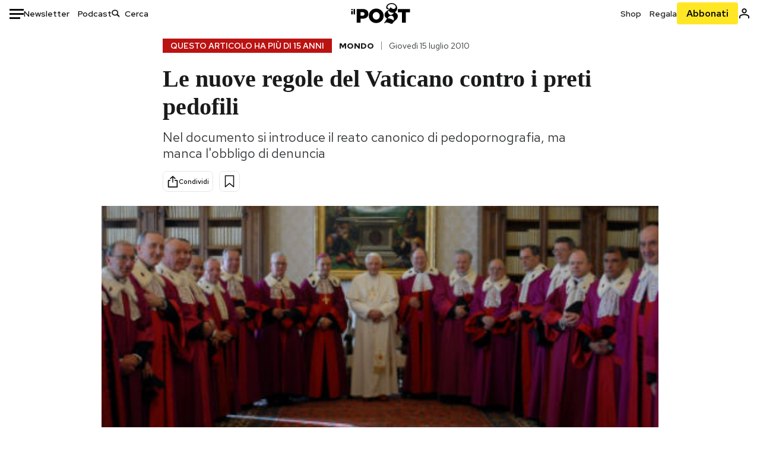

--- FILE ---
content_type: text/html; charset=utf-8
request_url: https://www.google.com/recaptcha/api2/aframe
body_size: 184
content:
<!DOCTYPE HTML><html><head><meta http-equiv="content-type" content="text/html; charset=UTF-8"></head><body><script nonce="qEQAMl0Ek0EZ50LFu9sf7A">/** Anti-fraud and anti-abuse applications only. See google.com/recaptcha */ try{var clients={'sodar':'https://pagead2.googlesyndication.com/pagead/sodar?'};window.addEventListener("message",function(a){try{if(a.source===window.parent){var b=JSON.parse(a.data);var c=clients[b['id']];if(c){var d=document.createElement('img');d.src=c+b['params']+'&rc='+(localStorage.getItem("rc::a")?sessionStorage.getItem("rc::b"):"");window.document.body.appendChild(d);sessionStorage.setItem("rc::e",parseInt(sessionStorage.getItem("rc::e")||0)+1);localStorage.setItem("rc::h",'1768693266519');}}}catch(b){}});window.parent.postMessage("_grecaptcha_ready", "*");}catch(b){}</script></body></html>

--- FILE ---
content_type: application/javascript
request_url: https://static-prod.ilpost.it/apps/single/_next/static/chunks/27922dfb-753499cac303426a.js
body_size: 35464
content:
try{!function(){var e="undefined"!=typeof window?window:"undefined"!=typeof global?global:"undefined"!=typeof globalThis?globalThis:"undefined"!=typeof self?self:{},t=(new e.Error).stack;t&&(e._sentryDebugIds=e._sentryDebugIds||{},e._sentryDebugIds[t]="05c78871-637f-4dc3-9450-d03dfb41037a",e._sentryDebugIdIdentifier="sentry-dbid-05c78871-637f-4dc3-9450-d03dfb41037a")}()}catch(e){}"use strict";(self.webpackChunk_N_E=self.webpackChunk_N_E||[]).push([[545],{7954:function(e,t,n){n.d(t,{T:function(){return ih},g:function(){return c},p:function(){return ei},u:function(){return j}});var r,a,i=n(2322),s=n(2784),o=n(8316);let l={"call-to-action":"_call-to-action_1k2k0_1","subscription-options":"_subscription-options_1k2k0_14","subscription-single":"_subscription-single_1k2k0_24",price:"_price_1k2k0_35",highlight:"_highlight_1k2k0_44","il-post-comments":"_il-post-comments_1k2k0_74",showComments:"_showComments_1k2k0_1",info:"_info_1k2k0_91",rules:"_rules_1k2k0_101"};var u="u">typeof globalThis?globalThis:"u">typeof window?window:"u">typeof global?global:"u">typeof self?self:{};function c(e){return e&&e.__esModule&&Object.prototype.hasOwnProperty.call(e,"default")?e.default:e}function d({width:e=214,height:t=76,primaryColor:n="#2A2522",secondaryColor:r="#14B6D1"}){return(0,i.jsxs)("svg",{xmlns:"http://www.w3.org/2000/svg",width:e,height:t,fill:"none",viewBox:"0 0 214 76",children:[(0,i.jsx)("path",{fill:n,d:"M97.4012 59.6176c-1.5931.7261-3.3543 1.0896-5.2845 1.0896-1.9294 0-3.691-.3742-5.2832-1.1253-1.593-.7498-2.9561-1.7532-4.0892-3.0129-1.1348-1.2575-2.0148-2.7084-2.6429-4.3561-.6268-1.6439-.9396-3.3863-.9396-5.2253v-.1459c0-1.839.2999-3.5819.9036-5.2265.6023-1.6447 1.4712-3.0853 2.6047-4.3196 1.1352-1.2347 2.4867-2.2144 4.0548-2.941 1.5677-.7256 3.3174-1.0887 5.2481-1.0887 1.9294 0 3.691.3756 5.284 1.1262 1.5922.7511 2.967 1.7541 4.125 3.0116 1.157 1.2588 2.051 2.7123 2.678 4.3566.627 1.6451.942 3.388.942 5.2273v.1447c0 1.8398-.315 3.5814-.942 5.2253-.627 1.6464-1.496 3.0865-2.605 4.3203-1.111 1.2343-2.4612 2.2145-4.0538 2.9397Zm-16.219 11.7243c3.3199 1.3794 6.9285 2.0698 10.8272 2.0698 3.897 0 7.5056-.6904 10.8256-2.0698 3.321-1.3789 6.209-3.2665 8.662-5.6614 2.454-2.3958 4.367-5.2024 5.739-8.4212 1.371-3.2183 2.058-6.6429 2.058-10.2717v-.1459c0-3.6292-.687-7.0413-2.058-10.2364-1.372-3.1942-3.26-5.9759-5.666-8.3475-2.408-2.3708-5.27-4.2476-8.59-5.6262-3.3199-1.3798-6.9286-2.0689-10.8268-2.0689-3.897 0-7.5061.6891-10.826 2.0689-3.3212 1.3786-6.2078 3.2662-8.6628 5.6615-2.4536 2.3962-4.3667 5.2028-5.7379 8.4224-1.3717 3.2179-2.0569 6.6417-2.0569 10.2721v.1447c0 3.6297.6852 7.0418 2.0569 10.2356 1.3712 3.1937 3.2589 5.978 5.6663 8.3492 2.4052 2.3716 5.269 4.2459 8.5894 5.6248ZM47.2315 45.0853c-1.4262 1.1732-3.3937 1.7596-5.9035 1.7596h-6.6635v-13.284h6.5903c2.5589 0 4.5505.563 5.9767 1.6871 1.4229 1.124 2.1354 2.7649 2.1354 4.9189v.144c0 2.0112-.7125 3.603-2.1354 4.7744Zm-4.8901-23.0942H20.6136v49.9922h14.0509V57.6995h6.9528c3.1375 0 6.0473-.3801 8.7281-1.1423 2.6791-.76 4.9844-1.9035 6.9161-3.4275 1.9309-1.5236 3.4398-3.4043 4.5273-5.6421 1.0857-2.2375 1.6299-4.8329 1.6299-7.7842v-.1437c0-2.7607-.496-5.2362-1.4866-7.427-.9893-2.1896-2.4018-4.036-4.2366-5.535-1.8348-1.5002-4.0563-2.642-6.663-3.4279-2.6067-.7864-5.5041-1.1787-8.6911-1.1787ZM186.161 34.1319h-15.212V21.9911h44.471v12.1408h-15.209v37.8514h-14.05V34.1319ZM6.31675 26.2761H.587891v-4.285H6.31675v4.285Zm0 15.7119H.587891V29.1328H6.31675V41.988Zm2.86443 0H14.91V21.9911H9.18118V41.988Z"}),(0,i.jsx)("path",{fill:r,d:"M148.429.565918c5.481 0 10.745 1.928282 14.534 5.353812 3.524 3.1847 5.782 7.65907 5.782 13.09737 0 6.7917-2.933 9.8388-5.426 12.4056-1.14 1.1735-2.201 2.2228-2.719 3.5733 2.816.7018 5.351 2.3119 7.214 4.4867 1.986 2.3192 3.207 5.2772 3.207 8.4561 0 7.7388-3.682 11.1072-8.971 15.8219-3.6 3.209-7.949 7.08-12.275 13.6173-.138.2083-.273.4156-.407.6219-.198-.1544-.392-.2981-.58-.4301-4.251-2.9837-14.867-6.3957-19.859-6.3957-2.371 0-3.612.9484-4.752 2.9197l-.162.2885-3.121-.931c4.081-5.2237 7.861-10.8997 10.769-16.917-2.714-1.4074-5.079-3.1242-6.725-5.3464-1.536-2.0742-2.458-4.5867-2.458-7.7075 0-6.7911 4.354-11.0115 9.371-14.9337l.369-.2865.883-.6793 1.425-1.0868c3.854-2.9448 7.659-5.9653 9.458-10.2652.159-.3802.301-.7653.426-1.1542.247.3306.503.6539.765.9694 2.568 3.0939 5.946 5.7251 9.969 5.7251 2.272 0 4.525-.6243 6.117-1.9913 1.322-1.1354 2.164-2.7906 2.164-5.0017 0-3.261-1.679-5.68339-4.014-7.39643-3.211-2.35624-7.657-3.40072-10.984-3.40072-3.874 0-7.717 1.11069-10.643 3.0501-2.649 1.75569-4.551 4.19485-4.946 7.12065-.231 1.7185.419 3.0888 1.302 4.0578.89.976 2.238 1.2772 3.727 1.2772.412 0 .813-.0231 1.197-.0769-.149.4291-.354.8464-.622 1.2289-1.059 1.5152-2.938 2.242-4.154 2.242-1.911 0-3.209-.731-4.08-1.7318-1.189-1.366-1.565-3.2848-1.533-4.6485.111-4.7497 2.281-8.68312 5.754-11.45955 3.562-2.84756 8.511-4.473032 13.998-4.473032ZM146.886 46.4527c-2.697 0-5.364 1.1485-7.666 2.9063-2.27 1.7331-4.189 4.0637-5.436 6.5263 7.844.2861 15.211 3.5041 21.913 7.775.794-1.3684 1.002-3.0693 1.002-4.6016 0-3.4358-.906-6.8495-2.82-9.2704-1.603-2.027-3.922-3.3356-6.993-3.3356Zm-10.518-18.6415c-.323.2605-.553.6022-.719.9815-.35.7988-.433 1.7584-.433 2.6181 0 3.0199 1.151 6.2814 3.136 8.6771 1.716 2.0704 4.065 3.4969 6.851 3.4969 2.464 0 4.896-1.1718 6.976-2.8735 1.861-1.522 3.445-3.475 4.52-5.45-1.377.5-2.958.7224-4.44.7224-5.943 0-11.899-3.7955-15.891-8.1725Z"})]})}nR=o.createRoot,o.hydrateRoot;let h={"audio-player":"_audio-player_16u7u_1","audio-player__content":"_audio-player__content_16u7u_1",growScaleX:"_growScaleX_16u7u_1","audio-player__controls":"_audio-player__controls_16u7u_12",control:"_control_16u7u_30",control__none:"_control__none_16u7u_40",speed:"_speed_16u7u_43",play:"_play_16u7u_54","audio-player__timeline":"_audio-player__timeline_16u7u_62",seek_slider:"_seek_slider_16u7u_70","timeline-thumb":"_timeline-thumb_16u7u_91","current-time":"_current-time_16u7u_101","audio-player__horizontal-volume-container":"_audio-player__horizontal-volume-container_16u7u_111","volume-wrapper":"_volume-wrapper_16u7u_118","airplay-wrapper":"_airplay-wrapper_16u7u_164","audio-player__airplay-container":"_audio-player__airplay-container_16u7u_167","audio-player-initial":"_audio-player-initial_16u7u_203","audio-player__intro":"_audio-player__intro_16u7u_203","initial-play-button":"_initial-play-button_16u7u_213","initial-play-label":"_initial-play-label_16u7u_227","initial-play-duration":"_initial-play-duration_16u7u_228"};function f(e,t){e.onload=function(){this.onerror=this.onload=null,t(null,e)},e.onerror=function(){this.onerror=this.onload=null,t(Error("Failed to load "+this.src),e)}}function m(e,t){e.onreadystatechange=function(){"complete"!=this.readyState&&"loaded"!=this.readyState||(this.onreadystatechange=null,t(null,e))}}var y=function(e){var t;return!!e&&"object"==typeof e&&"[object RegExp]"!==(t=Object.prototype.toString.call(e))&&"[object Date]"!==t&&e.$$typeof!==p},p="function"==typeof Symbol&&Symbol.for?Symbol.for("react.element"):60103;function _(e,t){return!1!==t.clone&&t.isMergeableObject(e)?b(Array.isArray(e)?[]:{},e,t):e}function g(e,t,n){return e.concat(t).map(function(e){return _(e,n)})}function v(e){return Object.keys(e).concat(Object.getOwnPropertySymbols?Object.getOwnPropertySymbols(e).filter(function(t){return Object.propertyIsEnumerable.call(e,t)}):[])}function w(e,t){try{return t in e}catch{return!1}}function b(e,t,n){(n=n||{}).arrayMerge=n.arrayMerge||g,n.isMergeableObject=n.isMergeableObject||y,n.cloneUnlessOtherwiseSpecified=_;var r,a,i=Array.isArray(t);return i===Array.isArray(e)?i?n.arrayMerge(e,t,n):(a={},(r=n).isMergeableObject(e)&&v(e).forEach(function(t){a[t]=_(e[t],r)}),v(t).forEach(function(n){w(e,n)&&!(Object.hasOwnProperty.call(e,n)&&Object.propertyIsEnumerable.call(e,n))||(w(e,n)&&r.isMergeableObject(t[n])?a[n]=(function(e,t){if(!t.customMerge)return b;var n=t.customMerge(e);return"function"==typeof n?n:b})(n,r)(e[n],t[n],r):a[n]=_(t[n],r))}),a):_(t,n)}b.all=function(e,t){if(!Array.isArray(e))throw Error("first argument should be an array");return e.reduce(function(e,n){return b(e,n,t)},{})};var k=Object.create,M=Object.defineProperty,S=Object.getOwnPropertyDescriptor,P=Object.getOwnPropertyNames,O=Object.getPrototypeOf,D=Object.prototype.hasOwnProperty,x=(e,t,n,r)=>{if(t&&"object"==typeof t||"function"==typeof t)for(let a of P(t))D.call(e,a)||a===n||M(e,a,{get:()=>t[a],enumerable:!(r=S(t,a))||r.enumerable});return e},T=(e,t,n)=>(n=null!=e?k(O(e)):{},x(!t&&e&&e.__esModule?n:M(n,"default",{value:e,enumerable:!0}),e)),Y={};((e,t)=>{for(var n in t)M(e,n,{get:t[n],enumerable:!0})})(Y,{callPlayer:()=>X,getConfig:()=>B,getSDK:()=>Z,isBlobUrl:()=>Q,isMediaStream:()=>J,lazy:()=>E,omit:()=>q,parseEndTime:()=>W,parseStartTime:()=>H,queryString:()=>F,randomString:()=>V,supportsWebKitPresentationMode:()=>K});var j=x(M({},"__esModule",{value:!0}),Y),N=T(s),C=T(function(e,t,n){var r=document.head||document.getElementsByTagName("head")[0],a=document.createElement("script");"function"==typeof t&&(n=t,t={}),t=t||{},n=n||function(){},a.type=t.type||"text/javascript",a.charset=t.charset||"utf8",a.async=!("async"in t)||!!t.async,a.src=e,t.attrs&&function(e,t){for(var n in t)e.setAttribute(n,t[n])}(a,t.attrs),t.text&&(a.text=""+t.text),("onload"in a?f:m)(a,n),a.onload||f(a,n),r.appendChild(a)}),R=T(b);let E=e=>N.default.lazy(async()=>{let t=await e();return"function"==typeof t.default?t:t.default}),A=/[?&#](?:start|t)=([0-9hms]+)/,L=/[?&#]end=([0-9hms]+)/,I=/(\d+)(h|m|s)/g,z=/^\d+$/;function U(e,t){if(e instanceof Array)return;let n=e.match(t);if(n){let e=n[1];if(e.match(I))return function(e){let t=0,n=I.exec(e);for(;null!==n;){let[,r,a]=n;"h"===a&&(t+=3600*parseInt(r,10)),"m"===a&&(t+=60*parseInt(r,10)),"s"===a&&(t+=parseInt(r,10)),n=I.exec(e)}return t}(e);if(z.test(e))return parseInt(e)}}function H(e){return U(e,A)}function W(e){return U(e,L)}function V(){return Math.random().toString(36).substr(2,5)}function F(e){return Object.keys(e).map(t=>`${t}=${e[t]}`).join("&")}function G(e){return window[e]?window[e]:window.exports&&window.exports[e]?window.exports[e]:window.module&&window.module.exports&&window.module.exports[e]?window.module.exports[e]:null}let $={},Z=function(e,t,n=null,r=()=>!0,a=C.default){let i=G(t);return i&&r(i)?Promise.resolve(i):new Promise((r,i)=>{if($[e]){$[e].push({resolve:r,reject:i});return}$[e]=[{resolve:r,reject:i}];let s=t=>{$[e].forEach(e=>e.resolve(t))};if(n){let e=window[n];window[n]=function(){e&&e(),s(G(t))}}a(e,r=>{r?($[e].forEach(e=>e.reject(r)),$[e]=null):n||s(G(t))})})};function B(e,t){return(0,R.default)(t.config,e.config)}function q(e,...t){let n=[].concat(...t),r={},a=Object.keys(e);for(let t of a)-1===n.indexOf(t)&&(r[t]=e[t]);return r}function X(e,...t){if(!this.player||!this.player[e]){let t=`ReactPlayer: ${this.constructor.displayName} player could not call %c${e}%c – `;return this.player?this.player[e]||(t+="The method was not available"):t+="The player was not available",console.warn(t,"font-weight: bold",""),null}return this.player[e](...t)}function J(e){return"u">typeof window&&"u">typeof window.MediaStream&&e instanceof window.MediaStream}function Q(e){return/^blob:/.test(e)}function K(e=document.createElement("video")){let t=!1===/iPhone|iPod/.test(navigator.userAgent);return e.webkitSupportsPresentationMode&&"function"==typeof e.webkitSetPresentationMode&&t}var ee=Object.defineProperty,et=Object.getOwnPropertyDescriptor,en=Object.getOwnPropertyNames,er=Object.prototype.hasOwnProperty,ea={};((e,t)=>{for(var n in t)ee(e,n,{get:t[n],enumerable:!0})})(ea,{AUDIO_EXTENSIONS:()=>ew,DASH_EXTENSIONS:()=>eM,FLV_EXTENSIONS:()=>eS,HLS_EXTENSIONS:()=>ek,MATCH_URL_DAILYMOTION:()=>ep,MATCH_URL_FACEBOOK:()=>ec,MATCH_URL_FACEBOOK_WATCH:()=>ed,MATCH_URL_KALTURA:()=>ev,MATCH_URL_MIXCLOUD:()=>e_,MATCH_URL_MUX:()=>eu,MATCH_URL_SOUNDCLOUD:()=>eo,MATCH_URL_STREAMABLE:()=>eh,MATCH_URL_TWITCH_CHANNEL:()=>ey,MATCH_URL_TWITCH_VIDEO:()=>em,MATCH_URL_VIDYARD:()=>eg,MATCH_URL_VIMEO:()=>el,MATCH_URL_WISTIA:()=>ef,MATCH_URL_YOUTUBE:()=>es,VIDEO_EXTENSIONS:()=>eb,canPlay:()=>eO});var ei=((e,t,n,r)=>{if(t&&"object"==typeof t||"function"==typeof t)for(let n of en(t))er.call(e,n)||void 0===n||ee(e,n,{get:()=>t[n],enumerable:!(r=et(t,n))||r.enumerable});return e})(ee({},"__esModule",{value:!0}),ea);let es=/(?:youtu\.be\/|youtube(?:-nocookie|education)?\.com\/(?:embed\/|v\/|watch\/|watch\?v=|watch\?.+&v=|shorts\/|live\/))((\w|-){11})|youtube\.com\/playlist\?list=|youtube\.com\/user\//,eo=/(?:soundcloud\.com|snd\.sc)\/[^.]+$/,el=/vimeo\.com\/(?!progressive_redirect).+/,eu=/stream\.mux\.com\/(?!\w+\.m3u8)(\w+)/,ec=/^https?:\/\/(www\.)?facebook\.com.*\/(video(s)?|watch|story)(\.php?|\/).+$/,ed=/^https?:\/\/fb\.watch\/.+$/,eh=/streamable\.com\/([a-z0-9]+)$/,ef=/(?:wistia\.(?:com|net)|wi\.st)\/(?:medias|embed)\/(?:iframe\/)?([^?]+)/,em=/(?:www\.|go\.)?twitch\.tv\/videos\/(\d+)($|\?)/,ey=/(?:www\.|go\.)?twitch\.tv\/([a-zA-Z0-9_]+)($|\?)/,ep=/^(?:(?:https?):)?(?:\/\/)?(?:www\.)?(?:(?:dailymotion\.com(?:\/embed)?\/video)|dai\.ly)\/([a-zA-Z0-9]+)(?:_[\w_-]+)?(?:[\w.#_-]+)?/,e_=/mixcloud\.com\/([^/]+\/[^/]+)/,eg=/vidyard.com\/(?:watch\/)?([a-zA-Z0-9-_]+)/,ev=/^https?:\/\/[a-zA-Z]+\.kaltura.(com|org)\/p\/([0-9]+)\/sp\/([0-9]+)00\/embedIframeJs\/uiconf_id\/([0-9]+)\/partner_id\/([0-9]+)(.*)entry_id.([a-zA-Z0-9-_].*)$/,ew=/\.(m4a|m4b|mp4a|mpga|mp2|mp2a|mp3|m2a|m3a|wav|weba|aac|oga|spx)($|\?)/i,eb=/\.(mp4|og[gv]|webm|mov|m4v)(#t=[,\d+]+)?($|\?)/i,ek=/\.(m3u8)($|\?)/i,eM=/\.(mpd)($|\?)/i,eS=/\.(flv)($|\?)/i,eP=e=>{if(e instanceof Array){for(let t of e)if("string"==typeof t&&eP(t)||eP(t.src))return!0;return!1}return!!((0,j.isMediaStream)(e)||(0,j.isBlobUrl)(e))||ew.test(e)||eb.test(e)||ek.test(e)||eM.test(e)||eS.test(e)},eO={youtube:e=>e instanceof Array?e.every(e=>es.test(e)):es.test(e),soundcloud:e=>eo.test(e)&&!ew.test(e),vimeo:e=>el.test(e)&&!eb.test(e)&&!ek.test(e),mux:e=>eu.test(e),facebook:e=>ec.test(e)||ed.test(e),streamable:e=>eh.test(e),wistia:e=>ef.test(e),twitch:e=>em.test(e)||ey.test(e),dailymotion:e=>ep.test(e),mixcloud:e=>e_.test(e),vidyard:e=>eg.test(e),kaltura:e=>ev.test(e),file:eP};var eD=Object.defineProperty,ex=Object.getOwnPropertyDescriptor,eT=Object.getOwnPropertyNames,eY=Object.prototype.hasOwnProperty,ej={};((e,t)=>{for(var n in t)eD(e,n,{get:t[n],enumerable:!0})})(ej,{default:()=>eC});var eN=((e,t,n,r)=>{if(t&&"object"==typeof t||"function"==typeof t)for(let n of eT(t))eY.call(e,n)||void 0===n||eD(e,n,{get:()=>t[n],enumerable:!(r=ex(t,n))||r.enumerable});return e})(eD({},"__esModule",{value:!0}),ej),eC=[{key:"youtube",name:"YouTube",canPlay:ei.canPlay.youtube,lazyPlayer:(0,j.lazy)(()=>n.e(439).then(n.bind(n,7199)).then(e=>e.Y))},{key:"soundcloud",name:"SoundCloud",canPlay:ei.canPlay.soundcloud,lazyPlayer:(0,j.lazy)(()=>n.e(125).then(n.bind(n,8540)).then(e=>e.S))},{key:"vimeo",name:"Vimeo",canPlay:ei.canPlay.vimeo,lazyPlayer:(0,j.lazy)(()=>n.e(743).then(n.bind(n,1456)).then(e=>e.V))},{key:"mux",name:"Mux",canPlay:ei.canPlay.mux,lazyPlayer:(0,j.lazy)(()=>n.e(258).then(n.bind(n,5771)).then(e=>e.M))},{key:"facebook",name:"Facebook",canPlay:ei.canPlay.facebook,lazyPlayer:(0,j.lazy)(()=>n.e(121).then(n.bind(n,9525)).then(e=>e.F))},{key:"streamable",name:"Streamable",canPlay:ei.canPlay.streamable,lazyPlayer:(0,j.lazy)(()=>n.e(546).then(n.bind(n,7720)).then(e=>e.S))},{key:"wistia",name:"Wistia",canPlay:ei.canPlay.wistia,lazyPlayer:(0,j.lazy)(()=>n.e(55).then(n.bind(n,577)).then(e=>e.W))},{key:"twitch",name:"Twitch",canPlay:ei.canPlay.twitch,lazyPlayer:(0,j.lazy)(()=>n.e(216).then(n.bind(n,6879)).then(e=>e.T))},{key:"dailymotion",name:"DailyMotion",canPlay:ei.canPlay.dailymotion,lazyPlayer:(0,j.lazy)(()=>n.e(596).then(n.bind(n,8070)).then(e=>e.D))},{key:"mixcloud",name:"Mixcloud",canPlay:ei.canPlay.mixcloud,lazyPlayer:(0,j.lazy)(()=>n.e(667).then(n.bind(n,3563)).then(e=>e.M))},{key:"vidyard",name:"Vidyard",canPlay:ei.canPlay.vidyard,lazyPlayer:(0,j.lazy)(()=>n.e(965).then(n.bind(n,80)).then(e=>e.V))},{key:"kaltura",name:"Kaltura",canPlay:ei.canPlay.kaltura,lazyPlayer:(0,j.lazy)(()=>n.e(261).then(n.bind(n,9311)).then(e=>e.K))},{key:"file",name:"FilePlayer",canPlay:ei.canPlay.file,canEnablePIP:e=>ei.canPlay.file(e)&&(document.pictureInPictureEnabled||(0,j.supportsWebKitPresentationMode)())&&!ei.AUDIO_EXTENSIONS.test(e),lazyPlayer:(0,j.lazy)(()=>n.e(11).then(n.bind(n,4157)).then(e=>e.F))}],eR=Number.isNaN||function(e){return"number"==typeof e&&e!=e};function eE(e,t){if(e.length!==t.length)return!1;for(var n,r,a=0;a<e.length;a++)if(!((n=e[a])===(r=t[a])||eR(n)&&eR(r)))return!1;return!0}let eA=Object.freeze(Object.defineProperty({__proto__:null,default:function(e,t){void 0===t&&(t=eE);var n,r,a=[],i=!1;return function(){for(var s=[],o=0;o<arguments.length;o++)s[o]=arguments[o];return i&&n===this&&t(s,a)||(r=e.apply(this,s),i=!0,n=this,a=s),r}}},Symbol.toStringTag,{value:"Module"})),eL=function(e){if(e.__esModule)return e;var t=e.default;if("function"==typeof t){var n=function e(){return this instanceof e?Reflect.construct(t,arguments,this.constructor):t.apply(this,arguments)};n.prototype=t.prototype}else n={};return Object.defineProperty(n,"__esModule",{value:!0}),Object.keys(e).forEach(function(t){var r=Object.getOwnPropertyDescriptor(e,t);Object.defineProperty(n,t,r.get?r:{enumerable:!0,get:function(){return e[t]}})}),n}(eA);var eI="u">typeof Element,ez="function"==typeof Map,eU="function"==typeof Set,eH="function"==typeof ArrayBuffer&&!!ArrayBuffer.isView,eW=function(e,t){try{return function e(t,n){if(t===n)return!0;if(t&&n&&"object"==typeof t&&"object"==typeof n){var r,a,i,s;if(t.constructor!==n.constructor)return!1;if(Array.isArray(t)){if((r=t.length)!=n.length)return!1;for(a=r;0!=a--;)if(!e(t[a],n[a]))return!1;return!0}if(ez&&t instanceof Map&&n instanceof Map){if(t.size!==n.size)return!1;for(s=t.entries();!(a=s.next()).done;)if(!n.has(a.value[0]))return!1;for(s=t.entries();!(a=s.next()).done;)if(!e(a.value[1],n.get(a.value[0])))return!1;return!0}if(eU&&t instanceof Set&&n instanceof Set){if(t.size!==n.size)return!1;for(s=t.entries();!(a=s.next()).done;)if(!n.has(a.value[0]))return!1;return!0}if(eH&&ArrayBuffer.isView(t)&&ArrayBuffer.isView(n)){if((r=t.length)!=n.length)return!1;for(a=r;0!=a--;)if(t[a]!==n[a])return!1;return!0}if(t.constructor===RegExp)return t.source===n.source&&t.flags===n.flags;if(t.valueOf!==Object.prototype.valueOf&&"function"==typeof t.valueOf&&"function"==typeof n.valueOf)return t.valueOf()===n.valueOf();if(t.toString!==Object.prototype.toString&&"function"==typeof t.toString&&"function"==typeof n.toString)return t.toString()===n.toString();if((r=(i=Object.keys(t)).length)!==Object.keys(n).length)return!1;for(a=r;0!=a--;)if(!Object.prototype.hasOwnProperty.call(n,i[a]))return!1;if(eI&&t instanceof Element)return!1;for(a=r;0!=a--;)if(!(("_owner"===i[a]||"__v"===i[a]||"__o"===i[a])&&t.$$typeof)&&!e(t[i[a]],n[i[a]]))return!1;return!0}return t!=t&&n!=n}(e,t)}catch(e){if((e.message||"").match(/stack|recursion/i))return console.warn("react-fast-compare cannot handle circular refs"),!1;throw e}},eV={exports:{}};eV.exports=(function(){if(nU)return nz;nU=1;var e=nI?nL:(nI=1,nL="SECRET_DO_NOT_PASS_THIS_OR_YOU_WILL_BE_FIRED");function t(){}function n(){}return n.resetWarningCache=t,nz=function(){function r(t,n,r,a,i,s){if(s!==e){var o=Error("Calling PropTypes validators directly is not supported by the `prop-types` package. Use PropTypes.checkPropTypes() to call them. Read more at http://fb.me/use-check-prop-types");throw o.name="Invariant Violation",o}}function a(){return r}r.isRequired=r;var i={array:r,bigint:r,bool:r,func:r,number:r,object:r,string:r,symbol:r,any:r,arrayOf:a,element:r,elementType:r,instanceOf:a,node:r,objectOf:a,oneOf:a,oneOfType:a,shape:a,exact:a,checkPropTypes:n,resetWarningCache:t};return i.PropTypes=i,i}})()();var eF=eV.exports,eG=Object.create,e$=Object.defineProperty,eZ=Object.getOwnPropertyDescriptor,eB=Object.getOwnPropertyNames,eq=Object.getPrototypeOf,eX=Object.prototype.hasOwnProperty,eJ=(e,t,n,r)=>{if(t&&"object"==typeof t||"function"==typeof t)for(let a of eB(t))eX.call(e,a)||a===n||e$(e,a,{get:()=>t[a],enumerable:!(r=eZ(t,a))||r.enumerable});return e},eQ={};((e,t)=>{for(var n in t)e$(e,n,{get:t[n],enumerable:!0})})(eQ,{defaultProps:()=>tn,propTypes:()=>te});var eK=eJ(e$({},"__esModule",{value:!0}),eQ),e0=(nE=null!=eF?eG(eq(eF)):{},eJ(eF&&eF.__esModule?nE:e$(nE,"default",{value:eF,enumerable:!0}),eF));let{string:e1,bool:e2,number:e5,array:e4,oneOfType:e3,shape:e7,object:e6,func:e9,node:e8}=e0.default,te={url:e3([e1,e4,e6]),playing:e2,loop:e2,controls:e2,volume:e5,muted:e2,playbackRate:e5,width:e3([e1,e5]),height:e3([e1,e5]),style:e6,progressInterval:e5,playsinline:e2,pip:e2,stopOnUnmount:e2,light:e3([e2,e1,e6]),playIcon:e8,previewTabIndex:e5,previewAriaLabel:e1,fallback:e8,oEmbedUrl:e1,wrapper:e3([e1,e9,e7({render:e9.isRequired})]),config:e7({soundcloud:e7({options:e6}),youtube:e7({playerVars:e6,embedOptions:e6,onUnstarted:e9}),facebook:e7({appId:e1,version:e1,playerId:e1,attributes:e6}),dailymotion:e7({params:e6}),vimeo:e7({playerOptions:e6,title:e1}),mux:e7({attributes:e6,version:e1}),file:e7({attributes:e6,tracks:e4,forceVideo:e2,forceAudio:e2,forceHLS:e2,forceSafariHLS:e2,forceDisableHls:e2,forceDASH:e2,forceFLV:e2,hlsOptions:e6,hlsVersion:e1,dashVersion:e1,flvVersion:e1}),wistia:e7({options:e6,playerId:e1,customControls:e4}),mixcloud:e7({options:e6}),twitch:e7({options:e6,playerId:e1}),vidyard:e7({options:e6})}),onReady:e9,onStart:e9,onPlay:e9,onPause:e9,onBuffer:e9,onBufferEnd:e9,onEnded:e9,onError:e9,onDuration:e9,onSeek:e9,onPlaybackRateChange:e9,onPlaybackQualityChange:e9,onProgress:e9,onClickPreview:e9,onEnablePIP:e9,onDisablePIP:e9},tt=()=>{},tn={playing:!1,loop:!1,controls:!1,volume:null,muted:!1,playbackRate:1,width:"640px",height:"360px",style:{},progressInterval:1e3,playsinline:!1,pip:!1,stopOnUnmount:!0,light:!1,fallback:null,wrapper:"div",previewTabIndex:0,previewAriaLabel:"",oEmbedUrl:"https://noembed.com/embed?url={url}",config:{soundcloud:{options:{visual:!0,buying:!1,liking:!1,download:!1,sharing:!1,show_comments:!1,show_playcount:!1}},youtube:{playerVars:{playsinline:1,showinfo:0,rel:0,iv_load_policy:3,modestbranding:1},embedOptions:{},onUnstarted:tt},facebook:{appId:"1309697205772819",version:"v3.3",playerId:null,attributes:{}},dailymotion:{params:{api:1,"endscreen-enable":!1}},vimeo:{playerOptions:{autopause:!1,byline:!1,portrait:!1,title:!1},title:null},mux:{attributes:{},version:"2"},file:{attributes:{},tracks:[],forceVideo:!1,forceAudio:!1,forceHLS:!1,forceDASH:!1,forceFLV:!1,hlsOptions:{},hlsVersion:"1.1.4",dashVersion:"3.1.3",flvVersion:"1.5.0",forceDisableHls:!1},wistia:{options:{},playerId:null,customControls:null},mixcloud:{options:{hide_cover:1}},twitch:{options:{},playerId:null},vidyard:{options:{}}},onReady:tt,onStart:tt,onPlay:tt,onPause:tt,onBuffer:tt,onBufferEnd:tt,onEnded:tt,onError:tt,onDuration:tt,onSeek:tt,onPlaybackRateChange:tt,onPlaybackQualityChange:tt,onProgress:tt,onClickPreview:tt,onEnablePIP:tt,onDisablePIP:tt};var tr=Object.create,ta=Object.defineProperty,ti=Object.getOwnPropertyDescriptor,ts=Object.getOwnPropertyNames,to=Object.getPrototypeOf,tl=Object.prototype.hasOwnProperty,tu=(e,t,n)=>t in e?ta(e,t,{enumerable:!0,configurable:!0,writable:!0,value:n}):e[t]=n,tc=(e,t,n,r)=>{if(t&&"object"==typeof t||"function"==typeof t)for(let a of ts(t))tl.call(e,a)||a===n||ta(e,a,{get:()=>t[a],enumerable:!(r=ti(t,a))||r.enumerable});return e},td=(e,t,n)=>(n=null!=e?tr(to(e)):{},tc(!t&&e&&e.__esModule?n:ta(n,"default",{value:e,enumerable:!0}),e)),th=(e,t,n)=>(tu(e,"symbol"!=typeof t?t+"":t,n),n),tf={};((e,t)=>{for(var n in t)ta(e,n,{get:t[n],enumerable:!0})})(tf,{default:()=>t_});var tm=tc(ta({},"__esModule",{value:!0}),tf),ty=td(s),tp=td(eW);class t_ extends ty.Component{constructor(){super(...arguments),th(this,"mounted",!1),th(this,"isReady",!1),th(this,"isPlaying",!1),th(this,"isLoading",!0),th(this,"loadOnReady",null),th(this,"startOnPlay",!0),th(this,"seekOnPlay",null),th(this,"onDurationCalled",!1),th(this,"handlePlayerMount",e=>{if(this.player){this.progress();return}this.player=e,this.player.load(this.props.url),this.progress()}),th(this,"getInternalPlayer",e=>this.player?this.player[e]:null),th(this,"progress",()=>{if(this.props.url&&this.player&&this.isReady){let e=this.getCurrentTime()||0,t=this.getSecondsLoaded(),n=this.getDuration();if(n){let r={playedSeconds:e,played:e/n};null!==t&&(r.loadedSeconds=t,r.loaded=t/n),(r.playedSeconds!==this.prevPlayed||r.loadedSeconds!==this.prevLoaded)&&this.props.onProgress(r),this.prevPlayed=r.playedSeconds,this.prevLoaded=r.loadedSeconds}}this.progressTimeout=setTimeout(this.progress,this.props.progressFrequency||this.props.progressInterval)}),th(this,"handleReady",()=>{if(!this.mounted)return;this.isReady=!0,this.isLoading=!1;let{onReady:e,playing:t,volume:n,muted:r}=this.props;e(),r||null===n||this.player.setVolume(n),this.loadOnReady?(this.player.load(this.loadOnReady,!0),this.loadOnReady=null):t&&this.player.play(),this.handleDurationCheck()}),th(this,"handlePlay",()=>{this.isPlaying=!0,this.isLoading=!1;let{onStart:e,onPlay:t,playbackRate:n}=this.props;this.startOnPlay&&(this.player.setPlaybackRate&&1!==n&&this.player.setPlaybackRate(n),e(),this.startOnPlay=!1),t(),this.seekOnPlay&&(this.seekTo(this.seekOnPlay),this.seekOnPlay=null),this.handleDurationCheck()}),th(this,"handlePause",e=>{this.isPlaying=!1,this.isLoading||this.props.onPause(e)}),th(this,"handleEnded",()=>{let{activePlayer:e,loop:t,onEnded:n}=this.props;e.loopOnEnded&&t&&this.seekTo(0),t||(this.isPlaying=!1,n())}),th(this,"handleError",(...e)=>{this.isLoading=!1,this.props.onError(...e)}),th(this,"handleDurationCheck",()=>{clearTimeout(this.durationCheckTimeout);let e=this.getDuration();e?this.onDurationCalled||(this.props.onDuration(e),this.onDurationCalled=!0):this.durationCheckTimeout=setTimeout(this.handleDurationCheck,100)}),th(this,"handleLoaded",()=>{this.isLoading=!1})}componentDidMount(){this.mounted=!0}componentWillUnmount(){clearTimeout(this.progressTimeout),clearTimeout(this.durationCheckTimeout),this.isReady&&this.props.stopOnUnmount&&(this.player.stop(),this.player.disablePIP&&this.player.disablePIP()),this.mounted=!1}componentDidUpdate(e){if(!this.player)return;let{url:t,playing:n,volume:r,muted:a,playbackRate:i,pip:s,loop:o,activePlayer:l,disableDeferredLoading:u}=this.props;if(!(0,tp.default)(e.url,t)){if(this.isLoading&&!l.forceLoad&&!u&&!(0,j.isMediaStream)(t)){console.warn(`ReactPlayer: the attempt to load ${t} is being deferred until the player has loaded`),this.loadOnReady=t;return}this.isLoading=!0,this.startOnPlay=!0,this.onDurationCalled=!1,this.player.load(t,this.isReady)}e.playing||!n||this.isPlaying||this.player.play(),e.playing&&!n&&this.isPlaying&&this.player.pause(),!e.pip&&s&&this.player.enablePIP&&this.player.enablePIP(),e.pip&&!s&&this.player.disablePIP&&this.player.disablePIP(),e.volume!==r&&null!==r&&this.player.setVolume(r),e.muted!==a&&(a?this.player.mute():(this.player.unmute(),null!==r&&setTimeout(()=>this.player.setVolume(r)))),e.playbackRate!==i&&this.player.setPlaybackRate&&this.player.setPlaybackRate(i),e.loop!==o&&this.player.setLoop&&this.player.setLoop(o)}getDuration(){return this.isReady?this.player.getDuration():null}getCurrentTime(){return this.isReady?this.player.getCurrentTime():null}getSecondsLoaded(){return this.isReady?this.player.getSecondsLoaded():null}seekTo(e,t,n){if(!this.isReady){0!==e&&(this.seekOnPlay=e,setTimeout(()=>{this.seekOnPlay=null},5e3));return}if(t?"fraction"===t:e>0&&e<1){let t=this.player.getDuration();if(!t){console.warn("ReactPlayer: could not seek using fraction –\xa0duration not yet available");return}this.player.seekTo(t*e,n);return}this.player.seekTo(e,n)}render(){let e=this.props.activePlayer;return e?ty.default.createElement(e,{...this.props,onMount:this.handlePlayerMount,onReady:this.handleReady,onPlay:this.handlePlay,onPause:this.handlePause,onEnded:this.handleEnded,onLoaded:this.handleLoaded,onError:this.handleError}):null}}th(t_,"displayName","Player"),th(t_,"propTypes",eK.propTypes),th(t_,"defaultProps",eK.defaultProps);var tg=Object.create,tv=Object.defineProperty,tw=Object.getOwnPropertyDescriptor,tb=Object.getOwnPropertyNames,tk=Object.getPrototypeOf,tM=Object.prototype.hasOwnProperty,tS=(e,t,n)=>t in e?tv(e,t,{enumerable:!0,configurable:!0,writable:!0,value:n}):e[t]=n,tP=(e,t,n,r)=>{if(t&&"object"==typeof t||"function"==typeof t)for(let a of tb(t))tM.call(e,a)||a===n||tv(e,a,{get:()=>t[a],enumerable:!(r=tw(t,a))||r.enumerable});return e},tO=(e,t,n)=>(n=null!=e?tg(tk(e)):{},tP(!t&&e&&e.__esModule?n:tv(n,"default",{value:e,enumerable:!0}),e)),tD=(e,t,n)=>(tS(e,"symbol"!=typeof t?t+"":t,n),n),tx={};((e,t)=>{for(var n in t)tv(e,n,{get:t[n],enumerable:!0})})(tx,{createReactPlayer:()=>tH});var tT=tP(tv({},"__esModule",{value:!0}),tx),tY=tO(s),tj=tO(b),tN=tO(eL),tC=tO(eW),tR=tO(tm);let tE=(0,j.lazy)(()=>n.e(664).then(n.bind(n,1344)).then(e=>e.P)),tA="u">typeof window&&window.document&&"u">typeof document,tL="u">typeof u&&u.window&&u.window.document,tI=Object.keys(eK.propTypes),tz=tA||tL?tY.Suspense:()=>null,tU=[],tH=(e,t)=>{var n;return n=class extends tY.Component{constructor(){super(...arguments),tD(this,"state",{showPreview:!!this.props.light}),tD(this,"references",{wrapper:e=>{this.wrapper=e},player:e=>{this.player=e}}),tD(this,"handleClickPreview",e=>{this.setState({showPreview:!1}),this.props.onClickPreview(e)}),tD(this,"showPreview",()=>{this.setState({showPreview:!0})}),tD(this,"getDuration",()=>this.player?this.player.getDuration():null),tD(this,"getCurrentTime",()=>this.player?this.player.getCurrentTime():null),tD(this,"getSecondsLoaded",()=>this.player?this.player.getSecondsLoaded():null),tD(this,"getInternalPlayer",(e="player")=>this.player?this.player.getInternalPlayer(e):null),tD(this,"seekTo",(e,t,n)=>{if(!this.player)return null;this.player.seekTo(e,t,n)}),tD(this,"handleReady",()=>{this.props.onReady(this)}),tD(this,"getActivePlayer",(0,tN.default)(n=>{for(let t of[...tU,...e])if(t.canPlay(n))return t;return t||null})),tD(this,"getConfig",(0,tN.default)((e,t)=>{let{config:n}=this.props;return tj.default.all([eK.defaultProps.config,eK.defaultProps.config[t]||{},n,n[t]||{}])})),tD(this,"getAttributes",(0,tN.default)(e=>(0,j.omit)(this.props,tI))),tD(this,"renderActivePlayer",e=>{if(!e)return null;let t=this.getActivePlayer(e);if(!t)return null;let n=this.getConfig(e,t.key);return tY.default.createElement(tR.default,{...this.props,key:t.key,ref:this.references.player,config:n,activePlayer:t.lazyPlayer||t,onReady:this.handleReady})})}shouldComponentUpdate(e,t){return!(0,tC.default)(this.props,e)||!(0,tC.default)(this.state,t)}componentDidUpdate(e){let{light:t}=this.props;!e.light&&t&&this.setState({showPreview:!0}),e.light&&!t&&this.setState({showPreview:!1})}renderPreview(e){if(!e)return null;let{light:t,playIcon:n,previewTabIndex:r,oEmbedUrl:a,previewAriaLabel:i}=this.props;return tY.default.createElement(tE,{url:e,light:t,playIcon:n,previewTabIndex:r,previewAriaLabel:i,oEmbedUrl:a,onClick:this.handleClickPreview})}render(){let{url:e,style:t,width:n,height:r,fallback:a,wrapper:i}=this.props,{showPreview:s}=this.state,o=this.getAttributes(e),l="string"==typeof i?this.references.wrapper:void 0;return tY.default.createElement(i,{ref:l,style:{...t,width:n,height:r},...o},tY.default.createElement(tz,{fallback:a},s?this.renderPreview(e):this.renderActivePlayer(e)))}},tD(n,"displayName","ReactPlayer"),tD(n,"propTypes",eK.propTypes),tD(n,"defaultProps",eK.defaultProps),tD(n,"addCustomPlayer",e=>{tU.push(e)}),tD(n,"removeCustomPlayers",()=>{tU.length=0}),tD(n,"canPlay",t=>{for(let n of[...tU,...e])if(n.canPlay(t))return!0;return!1}),tD(n,"canEnablePIP",t=>{for(let n of[...tU,...e])if(n.canEnablePIP&&n.canEnablePIP(t))return!0;return!1}),n};var tW=Object.create,tV=Object.defineProperty,tF=Object.getOwnPropertyDescriptor,tG=Object.getOwnPropertyNames,t$=Object.getPrototypeOf,tZ=Object.prototype.hasOwnProperty,tB=(e,t,n,r)=>{if(t&&"object"==typeof t||"function"==typeof t)for(let a of tG(t))tZ.call(e,a)||a===n||tV(e,a,{get:()=>t[a],enumerable:!(r=tF(t,a))||r.enumerable});return e},tq={};((e,t)=>{for(var n in t)tV(e,n,{get:t[n],enumerable:!0})})(tq,{default:()=>tK});var tX=tB(tV({},"__esModule",{value:!0}),tq),tJ=(nA=null!=eN?tW(t$(eN)):{},tB(eN&&eN.__esModule?nA:tV(nA,"default",{value:eN,enumerable:!0}),eN));let tQ=tJ.default[tJ.default.length-1];var tK=(0,tT.createReactPlayer)(tJ.default,tQ);let t0=c(tX);function t1({size:e=50,color:t="#000"}){return(0,i.jsx)("svg",{xmlns:"http://www.w3.org/2000/svg",width:e,height:e,viewBox:"0 0 50 50",children:(0,i.jsx)("path",{fill:t,d:"M24 0C10.8 0 0 10.8 0 24s10.8 24 24 24 24-10.8 24-24S37.2 0 24 0zm-4.667 34.667V13.333L34 24 19.333 34.667z"})})}function t2({size:e=50,color:t="#000"}){return(0,i.jsx)("svg",{xmlns:"http://www.w3.org/2000/svg",width:e,height:e,version:"1.0",viewBox:"0 0 100 100",children:(0,i.jsx)("path",{fill:t,d:"M40 1c-7.8 1.7-18.8 7.8-25 14-19.8 19.8-19.8 50.2 0 70.1 9.9 10 21.3 14.8 35 14.9 13.6 0 25-4.8 35.1-14.9 11-11 15.5-22.8 14.6-38.1-1.1-19.5-13.4-36.2-31.8-43.4C59.7.5 48-.6 40 1zm5 49.5V73H33V28h12v22.5zm22.8-.3-.3 22.3-6.2.3-6.3.3V28h13l-.2 22.2z"})})}function t5({size:e=24,color:t="#000",muted:n=!1}){return n?(0,i.jsxs)("svg",{xmlns:"http://www.w3.org/2000/svg",width:e,height:e,fill:"none",viewBox:"0 0 24 24",children:[(0,i.jsx)("path",{stroke:t,strokeLinecap:"round",strokeLinejoin:"round",strokeOpacity:".2",strokeWidth:"1.3",d:"M14.632 9.333 20 14.667m0-5.334-5.368 5.334M11.947 4 6.58 8.444h-1.79C3.801 8.444 3 9.24 3 10.222v3.556c0 .982.801 1.778 1.79 1.778h1.789L11.947 20z"}),(0,i.jsx)("path",{stroke:t,strokeLinejoin:"round",d:"M12 20V4L7 8.5H4c-.5 0-1 .5-1 1v5c0 .5.5 1 1 1h3z"}),(0,i.jsx)("path",{stroke:t,strokeLinecap:"round",strokeLinejoin:"round",d:"M14.5 9s1.5 1 1.5 3-1.5 3-1.5 3m0-9.5S19 7 19 12s-4.5 6.5-4.5 6.5"})]}):(0,i.jsxs)("svg",{xmlns:"http://www.w3.org/2000/svg",width:e,height:e,fill:"none",viewBox:"0 0 24 24",children:[(0,i.jsx)("path",{stroke:t,strokeLinecap:"round",strokeLinejoin:"round",strokeOpacity:".2",strokeWidth:"1.3",d:"M14.632 9.333 20 14.667m0-5.334-5.368 5.334M11.947 4 6.58 8.444h-1.79C3.801 8.444 3 9.24 3 10.222v3.556c0 .982.801 1.778 1.79 1.778h1.789L11.947 20z"}),(0,i.jsx)("path",{stroke:t,strokeLinejoin:"round",d:"M12 20V4L7 8.5H4c-.5 0-1 .5-1 1v5c0 .5.5 1 1 1h3z"}),(0,i.jsx)("path",{stroke:t,strokeLinecap:"round",strokeLinejoin:"round",d:"m14.5 9 5.5 5.5M20 9l-5.5 5.5"})]})}function t4({size:e=24,color:t="#4b5254"}){return(0,i.jsxs)("svg",{xmlns:"http://www.w3.org/2000/svg",width:e,height:e,fill:"none",viewBox:"0 0 24 24",children:[(0,i.jsx)("path",{fill:t,d:"m7.616 18.18 4-4.18a.5.5 0 0 1 .769 0l4 4.18A.5.5 0 0 1 16 19H8a.5.5 0 0 1-.384-.82"}),(0,i.jsx)("path",{stroke:t,strokeWidth:"1.3",d:"M7 15c-2 0-2-2-2-2V7c0-2 2.286-2 2.286-2h9.428S19 5 19 7v6s0 2-2 2m-5.384-1-4 4.18A.5.5 0 0 0 8 19h8a.5.5 0 0 0 .384-.82l-4-4.18a.5.5 0 0 0-.768 0Z"})]})}function t3({size:e=24,color:t="#4B5254"}){return(0,i.jsx)("svg",{xmlns:"http://www.w3.org/2000/svg",width:e,height:e,fill:"none",viewBox:"0 0 24 24",children:(0,i.jsx)("path",{fill:t,d:"M4.948 8.82a.75.75 0 0 0-1.353-.648l.677.324zm-1.36 5.145-.735.148zm2.742 4.782.499-.56zm5.064 2.174-.062.747zm9.08-11.074.72-.208zm-3.125-4.54-.451.599zM8.699 3.37l-.56-.5a.75.75 0 0 0-.016.98zm2.717-1.921a.75.75 0 0 0-1.12-.998l.56.499zM10.28 6.442a.75.75 0 1 0 1.153-.96l-.576.48zM9.19 9.329h.75a.75.75 0 0 0-1.2-.6zm-4.918-.833-.677-.324a9.45 9.45 0 0 0-.742 5.94l.736-.147.735-.148a7.95 7.95 0 0 1 .624-4.997zm-.683 5.469-.736.148a9.45 9.45 0 0 0 2.978 5.193l.499-.56.499-.56a7.95 7.95 0 0 1-2.505-4.369zm2.74 4.782-.498.56a9.45 9.45 0 0 0 5.5 2.361l.063-.747.062-.747a7.95 7.95 0 0 1-4.627-1.987zm5.065 2.174-.062.747a9.45 9.45 0 0 0 5.816-1.418l-.4-.635-.4-.635a7.95 7.95 0 0 1-4.892 1.194zm5.354-1.306.4.635a9.45 9.45 0 0 0 3.795-4.63l-.7-.267-.701-.267a7.95 7.95 0 0 1-3.193 3.894zm3.494-4.262.701.268a9.45 9.45 0 0 0 .251-5.982l-.72.208-.721.208a7.95 7.95 0 0 1-.211 5.031zm.232-5.506.72-.208A9.45 9.45 0 0 0 17.8 4.708l-.451.599-.451.599a7.95 7.95 0 0 1 2.855 4.149zm-3.125-4.54.451-.6C15.027 2.62 11.634 2.78 8.74 2.623l-.04.749-.04.749c3.14.17 5.924.043 8.238 1.786zM10.857.95l-.56-.5-2.157 2.42.56.5.56.499 2.156-2.42zM8.7 3.37l-.577.48 2.157 2.59.577-.48.576-.479-2.157-2.59zm-1.746 7.635.45.6 2.237-1.677-.45-.6-.45-.6-2.237 1.677zm2.237-1.677h-.75v7.268h1.5V9.329zm5.031 0v.75c.548 0 .96.258 1.263.714.32.478.503 1.163.503 1.89s-.184 1.412-.503 1.89c-.304.456-.715.715-1.263.715v1.5c1.13 0 1.977-.58 2.511-1.383.52-.78.755-1.772.755-2.722s-.235-1.943-.755-2.722c-.534-.802-1.381-1.382-2.51-1.382zm0 6.709v-.75c-.547 0-.958-.259-1.262-.715-.32-.478-.503-1.163-.503-1.89s.184-1.412.503-1.89c.304-.456.715-.714 1.262-.714v-1.5c-1.13 0-1.976.58-2.51 1.382-.52.78-.755 1.772-.755 2.722s.235 1.943.754 2.722c.535.802 1.382 1.383 2.511 1.383z"})})}function t7({size:e=24,color:t="#4B5254"}){return(0,i.jsx)("svg",{xmlns:"http://www.w3.org/2000/svg",width:e,height:e,fill:"none",viewBox:"0 0 24 24",children:(0,i.jsx)("path",{fill:t,d:"M20.52 8.172a.75.75 0 0 0-1.354.648l.677-.324zm.006 5.793.735.148zm-2.741 4.782-.5-.56zM12.72 20.92l.063.747zM3.641 9.847l-.72-.208zm3.125-4.54.451.599zm8.649-1.936.576.48a.75.75 0 0 0-.016-.98zM13.818.45a.75.75 0 1 0-1.12.999l.56-.5zm-1.136 5.031a.75.75 0 1 0 1.152.96l-.576-.48zM9.204 9.33h.75a.75.75 0 0 0-1.2-.6zm10.639-.833-.677.324a7.95 7.95 0 0 1 .625 4.997l.735.148.735.148a9.45 9.45 0 0 0-.742-5.94zm.683 5.469-.735-.148a7.95 7.95 0 0 1-2.505 4.37l.499.56.499.56a9.45 9.45 0 0 0 2.977-5.194zm-2.741 4.782-.5-.56a7.95 7.95 0 0 1-4.627 1.986l.063.748.062.747c2.041-.17 3.972-.999 5.5-2.362zM12.72 20.92l-.062-.747a7.95 7.95 0 0 1-4.892-1.194l-.4.635-.4.635a9.45 9.45 0 0 0 5.817 1.418zm-5.354-1.306.4-.635a7.95 7.95 0 0 1-3.193-3.894l-.7.267-.702.268a9.45 9.45 0 0 0 3.796 4.629zm-3.494-4.262.7-.267a7.95 7.95 0 0 1-.21-5.031l-.721-.208-.72-.208a9.45 9.45 0 0 0 .25 5.982zm-.231-5.506.72.208a7.95 7.95 0 0 1 2.856-4.15l-.451-.598-.452-.6A9.45 9.45 0 0 0 2.92 9.64zm3.125-4.54.451.599C9.53 4.163 12.314 4.29 15.455 4.12l-.04-.75-.04-.748c-2.894.157-6.288-.003-9.06 2.086zM13.258.95l-.56.499 2.157 2.42.56-.5.56-.498-2.157-2.42zm2.157 2.42-.577-.48-2.156 2.591.576.48.577.48L15.99 3.85zm-8.447 7.635.45.6 2.236-1.677-.45-.6-.45-.6-2.236 1.677zm2.236-1.677h-.75v7.268h1.5V9.329zm5.032 0v.75c.548 0 .96.258 1.263.714.319.478.503 1.163.503 1.89s-.184 1.412-.503 1.89c-.304.456-.715.715-1.263.715v1.5c1.13 0 1.977-.58 2.511-1.383.52-.78.755-1.772.755-2.722s-.235-1.943-.755-2.722c-.534-.802-1.381-1.382-2.51-1.382zm0 6.709v-.75c-.547 0-.959-.259-1.263-.715-.318-.478-.503-1.163-.503-1.89s.184-1.412.503-1.89c.304-.456.716-.714 1.263-.714v-1.5c-1.13 0-1.976.58-2.51 1.382-.52.78-.756 1.772-.756 2.722s.236 1.943.755 2.722c.535.802 1.382 1.383 2.511 1.383z"})})}function t6(){return nH.apply(null,arguments)}function t9(e){return e instanceof Array||"[object Array]"===Object.prototype.toString.call(e)}function t8(e){return null!=e&&"[object Object]"===Object.prototype.toString.call(e)}function ne(e,t){return Object.prototype.hasOwnProperty.call(e,t)}function nt(e){var t;if(Object.getOwnPropertyNames)return 0===Object.getOwnPropertyNames(e).length;for(t in e)if(ne(e,t))return!1;return!0}function nn(e){return void 0===e}function nr(e){return"number"==typeof e||"[object Number]"===Object.prototype.toString.call(e)}function na(e){return e instanceof Date||"[object Date]"===Object.prototype.toString.call(e)}function ni(e,t){var n,r=[],a=e.length;for(n=0;n<a;++n)r.push(t(e[n],n));return r}function ns(e,t){for(var n in t)ne(t,n)&&(e[n]=t[n]);return ne(t,"toString")&&(e.toString=t.toString),ne(t,"valueOf")&&(e.valueOf=t.valueOf),e}function no(e,t,n,r){return r4(e,t,n,r,!0).utc()}function nl(e){return null==e._pf&&(e._pf={empty:!1,unusedTokens:[],unusedInput:[],overflow:-2,charsLeftOver:0,nullInput:!1,invalidEra:null,invalidMonth:null,invalidFormat:!1,userInvalidated:!1,iso:!1,parsedDateParts:[],era:null,meridiem:null,rfc2822:!1,weekdayMismatch:!1}),e._pf}function nu(e){var t=null,n=!1,r=e._d&&!isNaN(e._d.getTime());return(r&&(t=nl(e),n=nW.call(t.parsedDateParts,function(e){return null!=e}),r=t.overflow<0&&!t.empty&&!t.invalidEra&&!t.invalidMonth&&!t.invalidWeekday&&!t.weekdayMismatch&&!t.nullInput&&!t.invalidFormat&&!t.userInvalidated&&(!t.meridiem||t.meridiem&&n),e._strict&&(r=r&&0===t.charsLeftOver&&0===t.unusedTokens.length&&void 0===t.bigHour)),null!=Object.isFrozen&&Object.isFrozen(e))?r:(e._isValid=r,e._isValid)}function nc(e){var t=no(NaN);return null!=e?ns(nl(t),e):nl(t).userInvalidated=!0,t}nW=Array.prototype.some?Array.prototype.some:function(e){var t,n=Object(this),r=n.length>>>0;for(t=0;t<r;t++)if(t in n&&e.call(this,n[t],t,n))return!0;return!1};var nd=t6.momentProperties=[],nh=!1;function nf(e,t){var n,r,a,i=nd.length;if(nn(t._isAMomentObject)||(e._isAMomentObject=t._isAMomentObject),nn(t._i)||(e._i=t._i),nn(t._f)||(e._f=t._f),nn(t._l)||(e._l=t._l),nn(t._strict)||(e._strict=t._strict),nn(t._tzm)||(e._tzm=t._tzm),nn(t._isUTC)||(e._isUTC=t._isUTC),nn(t._offset)||(e._offset=t._offset),nn(t._pf)||(e._pf=nl(t)),nn(t._locale)||(e._locale=t._locale),i>0)for(n=0;n<i;n++)nn(a=t[r=nd[n]])||(e[r]=a);return e}function nm(e){nf(this,e),this._d=new Date(null!=e._d?e._d.getTime():NaN),this.isValid()||(this._d=new Date(NaN)),!1===nh&&(nh=!0,t6.updateOffset(this),nh=!1)}function ny(e){return e instanceof nm||null!=e&&null!=e._isAMomentObject}function np(e){!1===t6.suppressDeprecationWarnings&&"u">typeof console&&console.warn&&console.warn("Deprecation warning: "+e)}function n_(e,t){var n=!0;return ns(function(){if(null!=t6.deprecationHandler&&t6.deprecationHandler(null,e),n){var r,a,i,s=[],o=arguments.length;for(a=0;a<o;a++){if(r="","object"==typeof arguments[a]){for(i in r+=`
[`+a+"] ",arguments[0])ne(arguments[0],i)&&(r+=i+": "+arguments[0][i]+", ");r=r.slice(0,-2)}else r=arguments[a];s.push(r)}np(e+`
Arguments: `+Array.prototype.slice.call(s).join("")+`
`+Error().stack),n=!1}return t.apply(this,arguments)},t)}var ng={};function nv(e,t){null!=t6.deprecationHandler&&t6.deprecationHandler(e,t),ng[e]||(np(t),ng[e]=!0)}function nw(e){return"u">typeof Function&&e instanceof Function||"[object Function]"===Object.prototype.toString.call(e)}function nb(e,t){var n,r=ns({},e);for(n in t)ne(t,n)&&(t8(e[n])&&t8(t[n])?(r[n]={},ns(r[n],e[n]),ns(r[n],t[n])):null!=t[n]?r[n]=t[n]:delete r[n]);for(n in e)ne(e,n)&&!ne(t,n)&&t8(e[n])&&(r[n]=ns({},r[n]));return r}function nk(e){null!=e&&this.set(e)}function nM(e,t,n){var r=""+Math.abs(e),a=t-r.length;return(e>=0?n?"+":"":"-")+Math.pow(10,Math.max(0,a)).toString().substr(1)+r}t6.suppressDeprecationWarnings=!1,t6.deprecationHandler=null,nV=Object.keys?Object.keys:function(e){var t,n=[];for(t in e)ne(e,t)&&n.push(t);return n};var nS=/(\[[^\[]*\])|(\\)?([Hh]mm(ss)?|Mo|MM?M?M?|Do|DDDo|DD?D?D?|ddd?d?|do?|w[o|w]?|W[o|W]?|Qo?|N{1,5}|YYYYYY|YYYYY|YYYY|YY|y{2,4}|yo?|gg(ggg?)?|GG(GGG?)?|e|E|a|A|hh?|HH?|kk?|mm?|ss?|S{1,9}|x|X|zz?|ZZ?|.)/g,nP=/(\[[^\[]*\])|(\\)?(LTS|LT|LL?L?L?|l{1,4})/g,nO={},nD={};function nx(e,t,n,r){var a=r;"string"==typeof r&&(a=function(){return this[r]()}),e&&(nD[e]=a),t&&(nD[t[0]]=function(){return nM(a.apply(this,arguments),t[1],t[2])}),n&&(nD[n]=function(){return this.localeData().ordinal(a.apply(this,arguments),e)})}function nT(e,t){return e.isValid()?(nO[t=nY(t,e.localeData())]=nO[t]||function(e){var t,n,r,a=e.match(nS);for(n=0,r=a.length;n<r;n++)nD[a[n]]?a[n]=nD[a[n]]:a[n]=(t=a[n]).match(/\[[\s\S]/)?t.replace(/^\[|\]$/g,""):t.replace(/\\/g,"");return function(t){var n,i="";for(n=0;n<r;n++)i+=nw(a[n])?a[n].call(t,e):a[n];return i}}(t),nO[t](e)):e.localeData().invalidDate()}function nY(e,t){var n=5;function r(e){return t.longDateFormat(e)||e}for(nP.lastIndex=0;n>=0&&nP.test(e);)e=e.replace(nP,r),nP.lastIndex=0,n-=1;return e}var nj={D:"date",dates:"date",date:"date",d:"day",days:"day",day:"day",e:"weekday",weekdays:"weekday",weekday:"weekday",E:"isoWeekday",isoweekdays:"isoWeekday",isoweekday:"isoWeekday",DDD:"dayOfYear",dayofyears:"dayOfYear",dayofyear:"dayOfYear",h:"hour",hours:"hour",hour:"hour",ms:"millisecond",milliseconds:"millisecond",millisecond:"millisecond",m:"minute",minutes:"minute",minute:"minute",M:"month",months:"month",month:"month",Q:"quarter",quarters:"quarter",quarter:"quarter",s:"second",seconds:"second",second:"second",gg:"weekYear",weekyears:"weekYear",weekyear:"weekYear",GG:"isoWeekYear",isoweekyears:"isoWeekYear",isoweekyear:"isoWeekYear",w:"week",weeks:"week",week:"week",W:"isoWeek",isoweeks:"isoWeek",isoweek:"isoWeek",y:"year",years:"year",year:"year"};function nN(e){return"string"==typeof e?nj[e]||nj[e.toLowerCase()]:void 0}function nC(e){var t,n,r={};for(n in e)ne(e,n)&&(t=nN(n))&&(r[t]=e[n]);return r}var nR,nE,nA,nL,nI,nz,nU,nH,nW,nV,nF,nG={date:9,day:11,weekday:11,isoWeekday:11,dayOfYear:4,hour:13,millisecond:16,minute:14,month:8,quarter:7,second:15,weekYear:1,isoWeekYear:1,week:5,isoWeek:5,year:1},n$=/\d/,nZ=/\d\d/,nB=/\d{3}/,nq=/\d{4}/,nX=/[+-]?\d{6}/,nJ=/\d\d?/,nQ=/\d\d\d\d?/,nK=/\d\d\d\d\d\d?/,n0=/\d{1,3}/,n1=/\d{1,4}/,n2=/[+-]?\d{1,6}/,n5=/\d+/,n4=/[+-]?\d+/,n3=/Z|[+-]\d\d:?\d\d/gi,n7=/Z|[+-]\d\d(?::?\d\d)?/gi,n6=/[0-9]{0,256}['a-z\u00A0-\u05FF\u0700-\uD7FF\uF900-\uFDCF\uFDF0-\uFF07\uFF10-\uFFEF]{1,256}|[\u0600-\u06FF\/]{1,256}(\s*?[\u0600-\u06FF]{1,256}){1,2}/i,n9=/^[1-9]\d?/,n8=/^([1-9]\d|\d)/;function re(e,t,n){nF[e]=nw(t)?t:function(e,r){return e&&n?n:t}}function rt(e){return e.replace(/[-\/\\^$*+?.()|[\]{}]/g,"\\$&")}function rn(e){return e<0?Math.ceil(e)||0:Math.floor(e)}function rr(e){var t=+e,n=0;return 0!==t&&isFinite(t)&&(n=rn(t)),n}nF={};var ra={};function ri(e,t){var n,r,a=t;for("string"==typeof e&&(e=[e]),nr(t)&&(a=function(e,n){n[t]=rr(e)}),r=e.length,n=0;n<r;n++)ra[e[n]]=a}function rs(e,t){ri(e,function(e,n,r,a){r._w=r._w||{},t(e,r._w,r,a)})}function ro(e){return e%4==0&&e%100!=0||e%400==0}function rl(e){return ro(e)?366:365}nx("Y",0,0,function(){var e=this.year();return e<=9999?nM(e,4):"+"+e}),nx(0,["YY",2],0,function(){return this.year()%100}),nx(0,["YYYY",4],0,"year"),nx(0,["YYYYY",5],0,"year"),nx(0,["YYYYYY",6,!0],0,"year"),re("Y",n4),re("YY",nJ,nZ),re("YYYY",n1,nq),re("YYYYY",n2,nX),re("YYYYYY",n2,nX),ri(["YYYYY","YYYYYY"],0),ri("YYYY",function(e,t){t[0]=2===e.length?t6.parseTwoDigitYear(e):rr(e)}),ri("YY",function(e,t){t[0]=t6.parseTwoDigitYear(e)}),ri("Y",function(e,t){t[0]=parseInt(e,10)}),t6.parseTwoDigitYear=function(e){return rr(e)+(rr(e)>68?1900:2e3)};var ru=rc("FullYear",!0);function rc(e,t){return function(n){return null!=n?(rh(this,e,n),t6.updateOffset(this,t),this):rd(this,e)}}function rd(e,t){if(!e.isValid())return NaN;var n=e._d,r=e._isUTC;switch(t){case"Milliseconds":return r?n.getUTCMilliseconds():n.getMilliseconds();case"Seconds":return r?n.getUTCSeconds():n.getSeconds();case"Minutes":return r?n.getUTCMinutes():n.getMinutes();case"Hours":return r?n.getUTCHours():n.getHours();case"Date":return r?n.getUTCDate():n.getDate();case"Day":return r?n.getUTCDay():n.getDay();case"Month":return r?n.getUTCMonth():n.getMonth();case"FullYear":return r?n.getUTCFullYear():n.getFullYear();default:return NaN}}function rh(e,t,n){var r,a,i,s;if(!(!e.isValid()||isNaN(n))){switch(r=e._d,a=e._isUTC,t){case"Milliseconds":return void(a?r.setUTCMilliseconds(n):r.setMilliseconds(n));case"Seconds":return void(a?r.setUTCSeconds(n):r.setSeconds(n));case"Minutes":return void(a?r.setUTCMinutes(n):r.setMinutes(n));case"Hours":return void(a?r.setUTCHours(n):r.setHours(n));case"Date":return void(a?r.setUTCDate(n):r.setDate(n));case"FullYear":break;default:return}i=e.month(),s=29!==(s=e.date())||1!==i||ro(n)?s:28,a?r.setUTCFullYear(n,i,s):r.setFullYear(n,i,s)}}function rf(e,t){if(isNaN(e)||isNaN(t))return NaN;var n=(t%12+12)%12;return e+=(t-n)/12,1===n?ro(e)?29:28:31-n%7%2}rC=Array.prototype.indexOf?Array.prototype.indexOf:function(e){var t;for(t=0;t<this.length;++t)if(this[t]===e)return t;return -1},nx("M",["MM",2],"Mo",function(){return this.month()+1}),nx("MMM",0,0,function(e){return this.localeData().monthsShort(this,e)}),nx("MMMM",0,0,function(e){return this.localeData().months(this,e)}),re("M",nJ,n9),re("MM",nJ,nZ),re("MMM",function(e,t){return t.monthsShortRegex(e)}),re("MMMM",function(e,t){return t.monthsRegex(e)}),ri(["M","MM"],function(e,t){t[1]=rr(e)-1}),ri(["MMM","MMMM"],function(e,t,n,r){var a=n._locale.monthsParse(e,r,n._strict);null!=a?t[1]=a:nl(n).invalidMonth=e});var rm="Jan_Feb_Mar_Apr_May_Jun_Jul_Aug_Sep_Oct_Nov_Dec".split("_"),ry=/D[oD]?(\[[^\[\]]*\]|\s)+MMMM?/;function rp(e,t,n){var r,a,i,s=e.toLocaleLowerCase();if(!this._monthsParse)for(this._monthsParse=[],this._longMonthsParse=[],this._shortMonthsParse=[],r=0;r<12;++r)i=no([2e3,r]),this._shortMonthsParse[r]=this.monthsShort(i,"").toLocaleLowerCase(),this._longMonthsParse[r]=this.months(i,"").toLocaleLowerCase();return n?"MMM"===t?-1!==(a=rC.call(this._shortMonthsParse,s))?a:null:-1!==(a=rC.call(this._longMonthsParse,s))?a:null:"MMM"===t?-1!==(a=rC.call(this._shortMonthsParse,s))?a:-1!==(a=rC.call(this._longMonthsParse,s))?a:null:-1!==(a=rC.call(this._longMonthsParse,s))?a:-1!==(a=rC.call(this._shortMonthsParse,s))?a:null}function r_(e,t){if(!e.isValid())return e;if("string"==typeof t){if(/^\d+$/.test(t))t=rr(t);else if(!nr(t=e.localeData().monthsParse(t)))return e}var n=t,r=e.date();return r=r<29?r:Math.min(r,rf(e.year(),n)),e._isUTC?e._d.setUTCMonth(n,r):e._d.setMonth(n,r),e}function rg(e){return null!=e?(r_(this,e),t6.updateOffset(this,!0),this):rd(this,"Month")}function rv(){function e(e,t){return t.length-e.length}var t,n,r,a,i=[],s=[],o=[];for(t=0;t<12;t++)n=no([2e3,t]),r=rt(this.monthsShort(n,"")),a=rt(this.months(n,"")),i.push(r),s.push(a),o.push(a),o.push(r);i.sort(e),s.sort(e),o.sort(e),this._monthsRegex=RegExp("^("+o.join("|")+")","i"),this._monthsShortRegex=this._monthsRegex,this._monthsStrictRegex=RegExp("^("+s.join("|")+")","i"),this._monthsShortStrictRegex=RegExp("^("+i.join("|")+")","i")}function rw(e,t,n,r,a,i,s){var o;return e<100&&e>=0?isFinite((o=new Date(e+400,t,n,r,a,i,s)).getFullYear())&&o.setFullYear(e):o=new Date(e,t,n,r,a,i,s),o}function rb(e){var t,n;return e<100&&e>=0?(n=Array.prototype.slice.call(arguments),n[0]=e+400,isFinite((t=new Date(Date.UTC.apply(null,n))).getUTCFullYear())&&t.setUTCFullYear(e)):t=new Date(Date.UTC.apply(null,arguments)),t}function rk(e,t,n){var r=7+t-n;return-((7+rb(e,0,r).getUTCDay()-t)%7)+r-1}function rM(e,t,n,r,a){var i,s,o=rk(e,r,a),l=1+7*(t-1)+(7+n-r)%7+o;return l<=0?s=rl(i=e-1)+l:l>rl(e)?(i=e+1,s=l-rl(e)):(i=e,s=l),{year:i,dayOfYear:s}}function rS(e,t,n){var r,a,i=rk(e.year(),t,n),s=Math.floor((e.dayOfYear()-i-1)/7)+1;return s<1?r=s+rP(a=e.year()-1,t,n):s>rP(e.year(),t,n)?(r=s-rP(e.year(),t,n),a=e.year()+1):(a=e.year(),r=s),{week:r,year:a}}function rP(e,t,n){var r=rk(e,t,n),a=rk(e+1,t,n);return(rl(e)-r+a)/7}function rO(e,t){return e.slice(t,7).concat(e.slice(0,t))}nx("w",["ww",2],"wo","week"),nx("W",["WW",2],"Wo","isoWeek"),re("w",nJ,n9),re("ww",nJ,nZ),re("W",nJ,n9),re("WW",nJ,nZ),rs(["w","ww","W","WW"],function(e,t,n,r){t[r.substr(0,1)]=rr(e)}),nx("d",0,"do","day"),nx("dd",0,0,function(e){return this.localeData().weekdaysMin(this,e)}),nx("ddd",0,0,function(e){return this.localeData().weekdaysShort(this,e)}),nx("dddd",0,0,function(e){return this.localeData().weekdays(this,e)}),nx("e",0,0,"weekday"),nx("E",0,0,"isoWeekday"),re("d",nJ),re("e",nJ),re("E",nJ),re("dd",function(e,t){return t.weekdaysMinRegex(e)}),re("ddd",function(e,t){return t.weekdaysShortRegex(e)}),re("dddd",function(e,t){return t.weekdaysRegex(e)}),rs(["dd","ddd","dddd"],function(e,t,n,r){var a=n._locale.weekdaysParse(e,r,n._strict);null!=a?t.d=a:nl(n).invalidWeekday=e}),rs(["d","e","E"],function(e,t,n,r){t[r]=rr(e)});var rD="Sun_Mon_Tue_Wed_Thu_Fri_Sat".split("_");function rx(e,t,n){var r,a,i,s=e.toLocaleLowerCase();if(!this._weekdaysParse)for(this._weekdaysParse=[],this._shortWeekdaysParse=[],this._minWeekdaysParse=[],r=0;r<7;++r)i=no([2e3,1]).day(r),this._minWeekdaysParse[r]=this.weekdaysMin(i,"").toLocaleLowerCase(),this._shortWeekdaysParse[r]=this.weekdaysShort(i,"").toLocaleLowerCase(),this._weekdaysParse[r]=this.weekdays(i,"").toLocaleLowerCase();return n?"dddd"===t?-1!==(a=rC.call(this._weekdaysParse,s))?a:null:"ddd"===t?-1!==(a=rC.call(this._shortWeekdaysParse,s))?a:null:-1!==(a=rC.call(this._minWeekdaysParse,s))?a:null:"dddd"===t?-1!==(a=rC.call(this._weekdaysParse,s))||-1!==(a=rC.call(this._shortWeekdaysParse,s))?a:-1!==(a=rC.call(this._minWeekdaysParse,s))?a:null:"ddd"===t?-1!==(a=rC.call(this._shortWeekdaysParse,s))||-1!==(a=rC.call(this._weekdaysParse,s))?a:-1!==(a=rC.call(this._minWeekdaysParse,s))?a:null:-1!==(a=rC.call(this._minWeekdaysParse,s))||-1!==(a=rC.call(this._weekdaysParse,s))?a:-1!==(a=rC.call(this._shortWeekdaysParse,s))?a:null}function rT(){function e(e,t){return t.length-e.length}var t,n,r,a,i,s=[],o=[],l=[],u=[];for(t=0;t<7;t++)n=no([2e3,1]).day(t),r=rt(this.weekdaysMin(n,"")),a=rt(this.weekdaysShort(n,"")),i=rt(this.weekdays(n,"")),s.push(r),o.push(a),l.push(i),u.push(r),u.push(a),u.push(i);s.sort(e),o.sort(e),l.sort(e),u.sort(e),this._weekdaysRegex=RegExp("^("+u.join("|")+")","i"),this._weekdaysShortRegex=this._weekdaysRegex,this._weekdaysMinRegex=this._weekdaysRegex,this._weekdaysStrictRegex=RegExp("^("+l.join("|")+")","i"),this._weekdaysShortStrictRegex=RegExp("^("+o.join("|")+")","i"),this._weekdaysMinStrictRegex=RegExp("^("+s.join("|")+")","i")}function rY(){return this.hours()%12||12}function rj(e,t){nx(e,0,0,function(){return this.localeData().meridiem(this.hours(),this.minutes(),t)})}function rN(e,t){return t._meridiemParse}nx("H",["HH",2],0,"hour"),nx("h",["hh",2],0,rY),nx("k",["kk",2],0,function(){return this.hours()||24}),nx("hmm",0,0,function(){return""+rY.apply(this)+nM(this.minutes(),2)}),nx("hmmss",0,0,function(){return""+rY.apply(this)+nM(this.minutes(),2)+nM(this.seconds(),2)}),nx("Hmm",0,0,function(){return""+this.hours()+nM(this.minutes(),2)}),nx("Hmmss",0,0,function(){return""+this.hours()+nM(this.minutes(),2)+nM(this.seconds(),2)}),rj("a",!0),rj("A",!1),re("a",rN),re("A",rN),re("H",nJ,n8),re("h",nJ,n9),re("k",nJ,n9),re("HH",nJ,nZ),re("hh",nJ,nZ),re("kk",nJ,nZ),re("hmm",nQ),re("hmmss",nK),re("Hmm",nQ),re("Hmmss",nK),ri(["H","HH"],3),ri(["k","kk"],function(e,t,n){var r=rr(e);t[3]=24===r?0:r}),ri(["a","A"],function(e,t,n){n._isPm=n._locale.isPM(e),n._meridiem=e}),ri(["h","hh"],function(e,t,n){t[3]=rr(e),nl(n).bigHour=!0}),ri("hmm",function(e,t,n){var r=e.length-2;t[3]=rr(e.substr(0,r)),t[4]=rr(e.substr(r)),nl(n).bigHour=!0}),ri("hmmss",function(e,t,n){var r=e.length-4,a=e.length-2;t[3]=rr(e.substr(0,r)),t[4]=rr(e.substr(r,2)),t[5]=rr(e.substr(a)),nl(n).bigHour=!0}),ri("Hmm",function(e,t,n){var r=e.length-2;t[3]=rr(e.substr(0,r)),t[4]=rr(e.substr(r))}),ri("Hmmss",function(e,t,n){var r=e.length-4,a=e.length-2;t[3]=rr(e.substr(0,r)),t[4]=rr(e.substr(r,2)),t[5]=rr(e.substr(a))});var rC,rR,rE=rc("Hours",!0),rA={calendar:{sameDay:"[Today at] LT",nextDay:"[Tomorrow at] LT",nextWeek:"dddd [at] LT",lastDay:"[Yesterday at] LT",lastWeek:"[Last] dddd [at] LT",sameElse:"L"},longDateFormat:{LTS:"h:mm:ss A",LT:"h:mm A",L:"MM/DD/YYYY",LL:"MMMM D, YYYY",LLL:"MMMM D, YYYY h:mm A",LLLL:"dddd, MMMM D, YYYY h:mm A"},invalidDate:"Invalid date",ordinal:"%d",dayOfMonthOrdinalParse:/\d{1,2}/,relativeTime:{future:"in %s",past:"%s ago",s:"a few seconds",ss:"%d seconds",m:"a minute",mm:"%d minutes",h:"an hour",hh:"%d hours",d:"a day",dd:"%d days",w:"a week",ww:"%d weeks",M:"a month",MM:"%d months",y:"a year",yy:"%d years"},months:"January_February_March_April_May_June_July_August_September_October_November_December".split("_"),monthsShort:rm,week:{dow:0,doy:6},weekdays:"Sunday_Monday_Tuesday_Wednesday_Thursday_Friday_Saturday".split("_"),weekdaysMin:"Su_Mo_Tu_We_Th_Fr_Sa".split("_"),weekdaysShort:rD,meridiemParse:/[ap]\.?m?\.?/i},rL={},rI={};function rz(e){return e&&e.toLowerCase().replace("_","-")}function rU(e){var t=null;if(void 0===rL[e]&&"u">typeof module&&module&&module.exports&&e&&e.match("^[^/\\\\]*$"))try{t=rR._abbr,function(e){throw Error('Could not dynamically require "'+e+'". Please configure the dynamicRequireTargets or/and ignoreDynamicRequires option of @rollup/plugin-commonjs appropriately for this require call to work.')}("./locale/"+e),rH(t)}catch{rL[e]=null}return rL[e]}function rH(e,t){var n;return e&&((n=nn(t)?rV(e):rW(e,t))?rR=n:"u">typeof console&&console.warn&&console.warn("Locale "+e+" not found. Did you forget to load it?")),rR._abbr}function rW(e,t){if(null===t)return delete rL[e],null;var n,r=rA;if(t.abbr=e,null!=rL[e])nv("defineLocaleOverride","use moment.updateLocale(localeName, config) to change an existing locale. moment.defineLocale(localeName, config) should only be used for creating a new locale See http://momentjs.com/guides/#/warnings/define-locale/ for more info."),r=rL[e]._config;else if(null!=t.parentLocale){if(null!=rL[t.parentLocale])r=rL[t.parentLocale]._config;else{if(null==(n=rU(t.parentLocale)))return rI[t.parentLocale]||(rI[t.parentLocale]=[]),rI[t.parentLocale].push({name:e,config:t}),null;r=n._config}}return rL[e]=new nk(nb(r,t)),rI[e]&&rI[e].forEach(function(e){rW(e.name,e.config)}),rH(e),rL[e]}function rV(e){var t;if(e&&e._locale&&e._locale._abbr&&(e=e._locale._abbr),!e)return rR;if(!t9(e)){if(t=rU(e))return t;e=[e]}return function(e){for(var t,n,r,a,i=0;i<e.length;){for(t=(a=rz(e[i]).split("-")).length,n=(n=rz(e[i+1]))?n.split("-"):null;t>0;){if(r=rU(a.slice(0,t).join("-")))return r;if(n&&n.length>=t&&function(e,t){var n,r=Math.min(e.length,t.length);for(n=0;n<r;n+=1)if(e[n]!==t[n])return n;return r}(a,n)>=t-1)break;t--}i++}return rR}(e)}function rF(e){var t,n=e._a;return n&&-2===nl(e).overflow&&(t=n[1]<0||n[1]>11?1:n[2]<1||n[2]>rf(n[0],n[1])?2:n[3]<0||n[3]>24||24===n[3]&&(0!==n[4]||0!==n[5]||0!==n[6])?3:n[4]<0||n[4]>59?4:n[5]<0||n[5]>59?5:n[6]<0||n[6]>999?6:-1,nl(e)._overflowDayOfYear&&(t<0||t>2)&&(t=2),nl(e)._overflowWeeks&&-1===t&&(t=7),nl(e)._overflowWeekday&&-1===t&&(t=8),nl(e).overflow=t),e}var rG=/^\s*((?:[+-]\d{6}|\d{4})-(?:\d\d-\d\d|W\d\d-\d|W\d\d|\d\d\d|\d\d))(?:(T| )(\d\d(?::\d\d(?::\d\d(?:[.,]\d+)?)?)?)([+-]\d\d(?::?\d\d)?|\s*Z)?)?$/,r$=/^\s*((?:[+-]\d{6}|\d{4})(?:\d\d\d\d|W\d\d\d|W\d\d|\d\d\d|\d\d|))(?:(T| )(\d\d(?:\d\d(?:\d\d(?:[.,]\d+)?)?)?)([+-]\d\d(?::?\d\d)?|\s*Z)?)?$/,rZ=/Z|[+-]\d\d(?::?\d\d)?/,rB=[["YYYYYY-MM-DD",/[+-]\d{6}-\d\d-\d\d/],["YYYY-MM-DD",/\d{4}-\d\d-\d\d/],["GGGG-[W]WW-E",/\d{4}-W\d\d-\d/],["GGGG-[W]WW",/\d{4}-W\d\d/,!1],["YYYY-DDD",/\d{4}-\d{3}/],["YYYY-MM",/\d{4}-\d\d/,!1],["YYYYYYMMDD",/[+-]\d{10}/],["YYYYMMDD",/\d{8}/],["GGGG[W]WWE",/\d{4}W\d{3}/],["GGGG[W]WW",/\d{4}W\d{2}/,!1],["YYYYDDD",/\d{7}/],["YYYYMM",/\d{6}/,!1],["YYYY",/\d{4}/,!1]],rq=[["HH:mm:ss.SSSS",/\d\d:\d\d:\d\d\.\d+/],["HH:mm:ss,SSSS",/\d\d:\d\d:\d\d,\d+/],["HH:mm:ss",/\d\d:\d\d:\d\d/],["HH:mm",/\d\d:\d\d/],["HHmmss.SSSS",/\d\d\d\d\d\d\.\d+/],["HHmmss,SSSS",/\d\d\d\d\d\d,\d+/],["HHmmss",/\d\d\d\d\d\d/],["HHmm",/\d\d\d\d/],["HH",/\d\d/]],rX=/^\/?Date\((-?\d+)/i,rJ=/^(?:(Mon|Tue|Wed|Thu|Fri|Sat|Sun),?\s)?(\d{1,2})\s(Jan|Feb|Mar|Apr|May|Jun|Jul|Aug|Sep|Oct|Nov|Dec)\s(\d{2,4})\s(\d\d):(\d\d)(?::(\d\d))?\s(?:(UT|GMT|[ECMP][SD]T)|([Zz])|([+-]\d{4}))$/,rQ={UT:0,GMT:0,EDT:-240,EST:-300,CDT:-300,CST:-360,MDT:-360,MST:-420,PDT:-420,PST:-480};function rK(e){var t,n,r,a,i,s,o=e._i,l=rG.exec(o)||r$.exec(o),u=rB.length,c=rq.length;if(l){for(nl(e).iso=!0,t=0,n=u;t<n;t++)if(rB[t][1].exec(l[1])){a=rB[t][0],r=!1!==rB[t][2];break}if(null==a){e._isValid=!1;return}if(l[3]){for(t=0,n=c;t<n;t++)if(rq[t][1].exec(l[3])){i=(l[2]||" ")+rq[t][0];break}if(null==i){e._isValid=!1;return}}if(!r&&null!=i){e._isValid=!1;return}if(l[4]){if(rZ.exec(l[4]))s="Z";else{e._isValid=!1;return}}e._f=a+(i||"")+(s||""),r2(e)}else e._isValid=!1}function r0(e){var t,n,r,a,i,s,o,l,u,c,d=rJ.exec(e._i.replace(/\([^()]*\)|[\n\t]/g," ").replace(/(\s\s+)/g," ").replace(/^\s\s*/,"").replace(/\s\s*$/,""));if(d){if(n=d[4],r=d[3],a=d[2],i=d[5],s=d[6],o=d[7],l=[(t=parseInt(n,10))<=49?2e3+t:t<=999?1900+t:t,rm.indexOf(r),parseInt(a,10),parseInt(i,10),parseInt(s,10)],o&&l.push(parseInt(o,10)),u=d[1],c=e,u&&rD.indexOf(u)!==new Date(l[0],l[1],l[2]).getDay()&&(nl(c).weekdayMismatch=!0,c._isValid=!1,1))return;e._a=l,e._tzm=function(e,t,n){if(e)return rQ[e];if(t)return 0;var r=parseInt(n,10),a=r%100;return 60*((r-a)/100)+a}(d[8],d[9],d[10]),e._d=rb.apply(null,e._a),e._d.setUTCMinutes(e._d.getUTCMinutes()-e._tzm),nl(e).rfc2822=!0}else e._isValid=!1}function r1(e){var t,n,r,a,i,s,o,l,u,c,d,h,f,m,y,p,_,g,v,w,b,k,M,S,P,O,D=[];if(!e._d){for(v=new Date(t6.now()),S=e._useUTC?[v.getUTCFullYear(),v.getUTCMonth(),v.getUTCDate()]:[v.getFullYear(),v.getMonth(),v.getDate()],e._w&&null==e._a[2]&&null==e._a[1]&&(null!=(n=(t=e)._w).GG||null!=n.W||null!=n.E?(s=1,o=4,d=n.GG,h=t._a[0],f=rS(r3(),1,4).year,r=d??h??f,a=n.W??1??void 0,((i=n.E??1??void 0)<1||i>7)&&(u=!0)):(s=t._locale._week.dow,o=t._locale._week.doy,c=rS(r3(),s,o),m=n.gg,y=t._a[0],p=c.year,r=m??y??p,_=n.w,g=c.week,a=_??g??void 0,null!=n.d?((i=n.d)<0||i>6)&&(u=!0):null!=n.e?(i=n.e+s,(n.e<0||n.e>6)&&(u=!0)):i=s),a<1||a>rP(r,s,o)?nl(t)._overflowWeeks=!0:null!=u?nl(t)._overflowWeekday=!0:(l=rM(r,a,i,s,o),t._a[0]=l.year,t._dayOfYear=l.dayOfYear)),null!=e._dayOfYear&&(w=e._a[0],b=S[0],O=w??b??void 0,(e._dayOfYear>rl(O)||0===e._dayOfYear)&&(nl(e)._overflowDayOfYear=!0),M=rb(O,0,e._dayOfYear),e._a[1]=M.getUTCMonth(),e._a[2]=M.getUTCDate()),k=0;k<3&&null==e._a[k];++k)e._a[k]=D[k]=S[k];for(;k<7;k++)e._a[k]=D[k]=null==e._a[k]?2===k?1:0:e._a[k];24===e._a[3]&&0===e._a[4]&&0===e._a[5]&&0===e._a[6]&&(e._nextDay=!0,e._a[3]=0),e._d=(e._useUTC?rb:rw).apply(null,D),P=e._useUTC?e._d.getUTCDay():e._d.getDay(),null!=e._tzm&&e._d.setUTCMinutes(e._d.getUTCMinutes()-e._tzm),e._nextDay&&(e._a[3]=24),e._w&&"u">typeof e._w.d&&e._w.d!==P&&(nl(e).weekdayMismatch=!0)}}function r2(e){if(e._f===t6.ISO_8601){rK(e);return}if(e._f===t6.RFC_2822){r0(e);return}e._a=[],nl(e).empty=!0;var t,n,r,a,i,s,o,l,u,c,d,h=""+e._i,f=h.length,m=0;for(d=(o=nY(e._f,e._locale).match(nS)||[]).length,i=0;i<d;i++)l=o[i],(s=(h.match(ne(nF,l)?nF[l](e._strict,e._locale):new RegExp(rt(l.replace("\\","").replace(/\\(\[)|\\(\])|\[([^\]\[]*)\]|\\(.)/g,function(e,t,n,r,a){return t||n||r||a}))))||[])[0])&&((u=h.substr(0,h.indexOf(s))).length>0&&nl(e).unusedInput.push(u),h=h.slice(h.indexOf(s)+s.length),m+=s.length),nD[l]?(s?nl(e).empty=!1:nl(e).unusedTokens.push(l),null!=s&&ne(ra,l)&&ra[l](s,e._a,e,l)):e._strict&&!s&&nl(e).unusedTokens.push(l);nl(e).charsLeftOver=f-m,h.length>0&&nl(e).unusedInput.push(h),e._a[3]<=12&&!0===nl(e).bigHour&&e._a[3]>0&&(nl(e).bigHour=void 0),nl(e).parsedDateParts=e._a.slice(0),nl(e).meridiem=e._meridiem,e._a[3]=(t=e._locale,n=e._a[3],null==(r=e._meridiem)?n:null!=t.meridiemHour?t.meridiemHour(n,r):(null==t.isPM||((a=t.isPM(r))&&n<12&&(n+=12),a||12!==n||(n=0)),n)),null!==(c=nl(e).era)&&(e._a[0]=e._locale.erasConvertYear(c,e._a[0])),r1(e),rF(e)}function r5(e){var t,n,r=e._i,a=e._f;return e._locale=e._locale||rV(e._l),null===r||void 0===a&&""===r?nc({nullInput:!0}):("string"==typeof r&&(e._i=r=e._locale.preparse(r)),ny(r)?new nm(rF(r)):(na(r)?e._d=r:t9(a)?function(e){var t,n,r,a,i,s,o=!1,l=e._f.length;if(0===l){nl(e).invalidFormat=!0,e._d=new Date(NaN);return}for(a=0;a<l;a++)i=0,s=!1,t=nf({},e),null!=e._useUTC&&(t._useUTC=e._useUTC),t._f=e._f[a],r2(t),nu(t)&&(s=!0),i+=nl(t).charsLeftOver+10*nl(t).unusedTokens.length,nl(t).score=i,o?i<r&&(r=i,n=t):(null==r||i<r||s)&&(r=i,n=t,s&&(o=!0));ns(e,n||t)}(e):a?r2(e):nn(n=(t=e)._i)?t._d=new Date(t6.now()):na(n)?t._d=new Date(n.valueOf()):"string"==typeof n?function(e){var t=rX.exec(e._i);if(null!==t){e._d=new Date(+t[1]);return}rK(e),!1===e._isValid&&(delete e._isValid,r0(e),!1===e._isValid&&(delete e._isValid,e._strict?e._isValid=!1:t6.createFromInputFallback(e)))}(t):t9(n)?(t._a=ni(n.slice(0),function(e){return parseInt(e,10)}),r1(t)):t8(n)?function(e){if(!e._d){var t=nC(e._i),n=void 0===t.day?t.date:t.day;e._a=ni([t.year,t.month,n,t.hour,t.minute,t.second,t.millisecond],function(e){return e&&parseInt(e,10)}),r1(e)}}(t):nr(n)?t._d=new Date(n):t6.createFromInputFallback(t),nu(e)||(e._d=null),e))}function r4(e,t,n,r,a){var i,s={};return(!0===t||!1===t)&&(r=t,t=void 0),(!0===n||!1===n)&&(r=n,n=void 0),(t8(e)&&nt(e)||t9(e)&&0===e.length)&&(e=void 0),s._isAMomentObject=!0,s._useUTC=s._isUTC=a,s._l=n,s._i=e,s._f=t,s._strict=r,(i=new nm(rF(r5(s))))._nextDay&&(i.add(1,"d"),i._nextDay=void 0),i}function r3(e,t,n,r){return r4(e,t,n,r,!1)}t6.createFromInputFallback=n_("value provided is not in a recognized RFC2822 or ISO format. moment construction falls back to js Date(), which is not reliable across all browsers and versions. Non RFC2822/ISO date formats are discouraged. Please refer to http://momentjs.com/guides/#/warnings/js-date/ for more info.",function(e){e._d=new Date(e._i+(e._useUTC?" UTC":""))}),t6.ISO_8601=function(){},t6.RFC_2822=function(){};var r7=n_("moment().min is deprecated, use moment.max instead. http://momentjs.com/guides/#/warnings/min-max/",function(){var e=r3.apply(null,arguments);return this.isValid()&&e.isValid()?e<this?this:e:nc()}),r6=n_("moment().max is deprecated, use moment.min instead. http://momentjs.com/guides/#/warnings/min-max/",function(){var e=r3.apply(null,arguments);return this.isValid()&&e.isValid()?e>this?this:e:nc()});function r9(e,t){var n,r;if(1===t.length&&t9(t[0])&&(t=t[0]),!t.length)return r3();for(n=t[0],r=1;r<t.length;++r)(!t[r].isValid()||t[r][e](n))&&(n=t[r]);return n}var r8=["year","quarter","month","week","day","hour","minute","second","millisecond"];function ae(e){var t=nC(e),n=t.year||0,r=t.quarter||0,a=t.month||0,i=t.week||t.isoWeek||0,s=t.day||0,o=t.hour||0,l=t.minute||0,u=t.second||0,c=t.millisecond||0;this._isValid=function(e){var t,n,r=!1,a=r8.length;for(t in e)if(ne(e,t)&&!(-1!==rC.call(r8,t)&&(null==e[t]||!isNaN(e[t]))))return!1;for(n=0;n<a;++n)if(e[r8[n]]){if(r)return!1;parseFloat(e[r8[n]])!==rr(e[r8[n]])&&(r=!0)}return!0}(t),this._milliseconds=+c+1e3*u+6e4*l+36e5*o,this._days=+s+7*i,this._months=+a+3*r+12*n,this._data={},this._locale=rV(),this._bubble()}function at(e){return e instanceof ae}function an(e){return e<0?-1*Math.round(-1*e):Math.round(e)}function ar(e,t){nx(e,0,0,function(){var e=this.utcOffset(),n="+";return e<0&&(e=-e,n="-"),n+nM(~~(e/60),2)+t+nM(~~e%60,2)})}ar("Z",":"),ar("ZZ",""),re("Z",n7),re("ZZ",n7),ri(["Z","ZZ"],function(e,t,n){n._useUTC=!0,n._tzm=ai(n7,e)});var aa=/([\+\-]|\d\d)/gi;function ai(e,t){var n,r,a=(t||"").match(e);return null===a?null:0===(r=+(60*(n=((a[a.length-1]||[])+"").match(aa)||["-",0,0])[1])+rr(n[2]))?0:"+"===n[0]?r:-r}function as(e,t){var n,r;return t._isUTC?(n=t.clone(),r=(ny(e)||na(e)?e.valueOf():r3(e).valueOf())-n.valueOf(),n._d.setTime(n._d.valueOf()+r),t6.updateOffset(n,!1),n):r3(e).local()}function ao(e){return-Math.round(e._d.getTimezoneOffset())}function al(){return!!this.isValid()&&this._isUTC&&0===this._offset}t6.updateOffset=function(){};var au=/^(-|\+)?(?:(\d*)[. ])?(\d+):(\d+)(?::(\d+)(\.\d*)?)?$/,ac=/^(-|\+)?P(?:([-+]?[0-9,.]*)Y)?(?:([-+]?[0-9,.]*)M)?(?:([-+]?[0-9,.]*)W)?(?:([-+]?[0-9,.]*)D)?(?:T(?:([-+]?[0-9,.]*)H)?(?:([-+]?[0-9,.]*)M)?(?:([-+]?[0-9,.]*)S)?)?$/;function ad(e,t){var n,r,a,i,s,o,l=e,u=null;return at(e)?l={ms:e._milliseconds,d:e._days,M:e._months}:nr(e)||!isNaN(+e)?(l={},t?l[t]=+e:l.milliseconds=+e):(u=au.exec(e))?(i="-"===u[1]?-1:1,l={y:0,d:rr(u[2])*i,h:rr(u[3])*i,m:rr(u[4])*i,s:rr(u[5])*i,ms:rr(an(1e3*u[6]))*i}):(u=ac.exec(e))?(i="-"===u[1]?-1:1,l={y:ah(u[2],i),M:ah(u[3],i),w:ah(u[4],i),d:ah(u[5],i),h:ah(u[6],i),m:ah(u[7],i),s:ah(u[8],i)}):null==l?l={}:"object"==typeof l&&("from"in l||"to"in l)&&(n=r3(l.from),r=r3(l.to),o=n.isValid()&&r.isValid()?(r=as(r,n),n.isBefore(r)?a=af(n,r):((a=af(r,n)).milliseconds=-a.milliseconds,a.months=-a.months),a):{milliseconds:0,months:0},(l={}).ms=o.milliseconds,l.M=o.months),s=new ae(l),at(e)&&ne(e,"_locale")&&(s._locale=e._locale),at(e)&&ne(e,"_isValid")&&(s._isValid=e._isValid),s}function ah(e,t){var n=e&&parseFloat(e.replace(",","."));return(isNaN(n)?0:n)*t}function af(e,t){var n={};return n.months=t.month()-e.month()+(t.year()-e.year())*12,e.clone().add(n.months,"M").isAfter(t)&&--n.months,n.milliseconds=+t-+e.clone().add(n.months,"M"),n}function am(e,t){return function(n,r){var a;return null===r||isNaN(+r)||(nv(t,"moment()."+t+"(period, number) is deprecated. Please use moment()."+t+"(number, period). See http://momentjs.com/guides/#/warnings/add-inverted-param/ for more info."),a=n,n=r,r=a),ay(this,ad(n,r),e),this}}function ay(e,t,n,r){var a=t._milliseconds,i=an(t._days),s=an(t._months);e.isValid()&&(r=r??!0,s&&r_(e,rd(e,"Month")+s*n),i&&rh(e,"Date",rd(e,"Date")+i*n),a&&e._d.setTime(e._d.valueOf()+a*n),r&&t6.updateOffset(e,i||s))}ad.fn=ae.prototype,ad.invalid=function(){return ad(NaN)};var ap=am(1,"add"),a_=am(-1,"subtract");function ag(e){return"string"==typeof e||e instanceof String}function av(e,t){if(e.date()<t.date())return-av(t,e);var n,r=(t.year()-e.year())*12+(t.month()-e.month()),a=e.clone().add(r,"months");return n=t-a<0?(t-a)/(a-e.clone().add(r-1,"months")):(t-a)/(e.clone().add(r+1,"months")-a),-(r+n)||0}function aw(e){var t;return void 0===e?this._locale._abbr:(null!=(t=rV(e))&&(this._locale=t),this)}t6.defaultFormat="YYYY-MM-DDTHH:mm:ssZ",t6.defaultFormatUtc="YYYY-MM-DDTHH:mm:ss[Z]";var ab=n_("moment().lang() is deprecated. Instead, use moment().localeData() to get the language configuration. Use moment().locale() to change languages.",function(e){return void 0===e?this.localeData():this.locale(e)});function ak(){return this._locale}function aM(e,t,n){return e<100&&e>=0?new Date(e+400,t,n)-126227808e5:new Date(e,t,n).valueOf()}function aS(e,t,n){return e<100&&e>=0?Date.UTC(e+400,t,n)-126227808e5:Date.UTC(e,t,n)}function aP(e,t){return t.erasAbbrRegex(e)}function aO(){var e,t,n,r,a,i=[],s=[],o=[],l=[],u=this.eras();for(e=0,t=u.length;e<t;++e)n=rt(u[e].name),r=rt(u[e].abbr),a=rt(u[e].narrow),s.push(n),i.push(r),o.push(a),l.push(n),l.push(r),l.push(a);this._erasRegex=RegExp("^("+l.join("|")+")","i"),this._erasNameRegex=RegExp("^("+s.join("|")+")","i"),this._erasAbbrRegex=RegExp("^("+i.join("|")+")","i"),this._erasNarrowRegex=RegExp("^("+o.join("|")+")","i")}function aD(e,t){nx(0,[e,e.length],0,t)}function ax(e,t,n,r,a){var i;return null==e?rS(this,r,a).year:(t>(i=rP(e,r,a))&&(t=i),aT.call(this,e,t,n,r,a))}function aT(e,t,n,r,a){var i=rM(e,t,n,r,a),s=rb(i.year,0,i.dayOfYear);return this.year(s.getUTCFullYear()),this.month(s.getUTCMonth()),this.date(s.getUTCDate()),this}nx("N",0,0,"eraAbbr"),nx("NN",0,0,"eraAbbr"),nx("NNN",0,0,"eraAbbr"),nx("NNNN",0,0,"eraName"),nx("NNNNN",0,0,"eraNarrow"),nx("y",["y",1],"yo","eraYear"),nx("y",["yy",2],0,"eraYear"),nx("y",["yyy",3],0,"eraYear"),nx("y",["yyyy",4],0,"eraYear"),re("N",aP),re("NN",aP),re("NNN",aP),re("NNNN",function(e,t){return t.erasNameRegex(e)}),re("NNNNN",function(e,t){return t.erasNarrowRegex(e)}),ri(["N","NN","NNN","NNNN","NNNNN"],function(e,t,n,r){var a=n._locale.erasParse(e,r,n._strict);a?nl(n).era=a:nl(n).invalidEra=e}),re("y",n5),re("yy",n5),re("yyy",n5),re("yyyy",n5),re("yo",function(e,t){return t._eraYearOrdinalRegex||n5}),ri(["y","yy","yyy","yyyy"],0),ri(["yo"],function(e,t,n,r){var a;n._locale._eraYearOrdinalRegex&&(a=e.match(n._locale._eraYearOrdinalRegex)),n._locale.eraYearOrdinalParse?t[0]=n._locale.eraYearOrdinalParse(e,a):t[0]=parseInt(e,10)}),nx(0,["gg",2],0,function(){return this.weekYear()%100}),nx(0,["GG",2],0,function(){return this.isoWeekYear()%100}),aD("gggg","weekYear"),aD("ggggg","weekYear"),aD("GGGG","isoWeekYear"),aD("GGGGG","isoWeekYear"),re("G",n4),re("g",n4),re("GG",nJ,nZ),re("gg",nJ,nZ),re("GGGG",n1,nq),re("gggg",n1,nq),re("GGGGG",n2,nX),re("ggggg",n2,nX),rs(["gggg","ggggg","GGGG","GGGGG"],function(e,t,n,r){t[r.substr(0,2)]=rr(e)}),rs(["gg","GG"],function(e,t,n,r){t[r]=t6.parseTwoDigitYear(e)}),nx("Q",0,"Qo","quarter"),re("Q",n$),ri("Q",function(e,t){t[1]=(rr(e)-1)*3}),nx("D",["DD",2],"Do","date"),re("D",nJ,n9),re("DD",nJ,nZ),re("Do",function(e,t){return e?t._dayOfMonthOrdinalParse||t._ordinalParse:t._dayOfMonthOrdinalParseLenient}),ri(["D","DD"],2),ri("Do",function(e,t){t[2]=rr(e.match(nJ)[0])});var aY=rc("Date",!0);nx("DDD",["DDDD",3],"DDDo","dayOfYear"),re("DDD",n0),re("DDDD",nB),ri(["DDD","DDDD"],function(e,t,n){n._dayOfYear=rr(e)}),nx("m",["mm",2],0,"minute"),re("m",nJ,n8),re("mm",nJ,nZ),ri(["m","mm"],4);var aj=rc("Minutes",!1);nx("s",["ss",2],0,"second"),re("s",nJ,n8),re("ss",nJ,nZ),ri(["s","ss"],5);var aN=rc("Seconds",!1);for(nx("S",0,0,function(){return~~(this.millisecond()/100)}),nx(0,["SS",2],0,function(){return~~(this.millisecond()/10)}),nx(0,["SSS",3],0,"millisecond"),nx(0,["SSSS",4],0,function(){return 10*this.millisecond()}),nx(0,["SSSSS",5],0,function(){return 100*this.millisecond()}),nx(0,["SSSSSS",6],0,function(){return 1e3*this.millisecond()}),nx(0,["SSSSSSS",7],0,function(){return 1e4*this.millisecond()}),nx(0,["SSSSSSSS",8],0,function(){return 1e5*this.millisecond()}),nx(0,["SSSSSSSSS",9],0,function(){return 1e6*this.millisecond()}),re("S",n0,n$),re("SS",n0,nZ),re("SSS",n0,nB),r="SSSS";r.length<=9;r+="S")re(r,n5);function aC(e,t){t[6]=rr(("0."+e)*1e3)}for(r="S";r.length<=9;r+="S")ri(r,aC);a=rc("Milliseconds",!1),nx("z",0,0,"zoneAbbr"),nx("zz",0,0,"zoneName");var aR=nm.prototype;function aE(e){return e}aR.add=ap,aR.calendar=function(e,t){1==arguments.length&&(arguments[0]?(a=arguments[0],ny(a)||na(a)||ag(a)||nr(a)||(n=t9(a),r=!1,n&&(r=0===a.filter(function(e){return!nr(e)&&ag(a)}).length),n&&r)||function(e){var t,n,r=t8(e)&&!nt(e),a=!1,i=["years","year","y","months","month","M","days","day","d","dates","date","D","hours","hour","h","minutes","minute","m","seconds","second","s","milliseconds","millisecond","ms"],s=i.length;for(t=0;t<s;t+=1)n=i[t],a=a||ne(e,n);return r&&a}(a)||null==a)?(e=arguments[0],t=void 0):function(e){var t,n,r=t8(e)&&!nt(e),a=!1,i=["sameDay","nextDay","lastDay","nextWeek","lastWeek","sameElse"];for(t=0;t<i.length;t+=1)n=i[t],a=a||ne(e,n);return r&&a}(arguments[0])&&(t=arguments[0],e=void 0):(e=void 0,t=void 0));var n,r,a,i=e||r3(),s=as(i,this).startOf("day"),o=t6.calendarFormat(this,s)||"sameElse",l=t&&(nw(t[o])?t[o].call(this,i):t[o]);return this.format(l||this.localeData().calendar(o,this,r3(i)))},aR.clone=function(){return new nm(this)},aR.diff=function(e,t,n){var r,a,i;if(!this.isValid()||!(r=as(e,this)).isValid())return NaN;switch(a=(r.utcOffset()-this.utcOffset())*6e4,t=nN(t)){case"year":i=av(this,r)/12;break;case"month":i=av(this,r);break;case"quarter":i=av(this,r)/3;break;case"second":i=(this-r)/1e3;break;case"minute":i=(this-r)/6e4;break;case"hour":i=(this-r)/36e5;break;case"day":i=(this-r-a)/864e5;break;case"week":i=(this-r-a)/6048e5;break;default:i=this-r}return n?i:rn(i)},aR.endOf=function(e){var t,n;if(void 0===(e=nN(e))||"millisecond"===e||!this.isValid())return this;switch(n=this._isUTC?aS:aM,e){case"year":t=n(this.year()+1,0,1)-1;break;case"quarter":t=n(this.year(),this.month()-this.month()%3+3,1)-1;break;case"month":t=n(this.year(),this.month()+1,1)-1;break;case"week":t=n(this.year(),this.month(),this.date()-this.weekday()+7)-1;break;case"isoWeek":t=n(this.year(),this.month(),this.date()-(this.isoWeekday()-1)+7)-1;break;case"day":case"date":t=n(this.year(),this.month(),this.date()+1)-1;break;case"hour":t=this._d.valueOf(),t+=36e5-((t+(this._isUTC?0:6e4*this.utcOffset()))%36e5+36e5)%36e5-1;break;case"minute":t=this._d.valueOf(),t+=6e4-(t%6e4+6e4)%6e4-1;break;case"second":t=this._d.valueOf(),t+=1e3-(t%1e3+1e3)%1e3-1}return this._d.setTime(t),t6.updateOffset(this,!0),this},aR.format=function(e){e||(e=this.isUtc()?t6.defaultFormatUtc:t6.defaultFormat);var t=nT(this,e);return this.localeData().postformat(t)},aR.from=function(e,t){return this.isValid()&&(ny(e)&&e.isValid()||r3(e).isValid())?ad({to:this,from:e}).locale(this.locale()).humanize(!t):this.localeData().invalidDate()},aR.fromNow=function(e){return this.from(r3(),e)},aR.to=function(e,t){return this.isValid()&&(ny(e)&&e.isValid()||r3(e).isValid())?ad({from:this,to:e}).locale(this.locale()).humanize(!t):this.localeData().invalidDate()},aR.toNow=function(e){return this.to(r3(),e)},aR.get=function(e){return nw(this[e=nN(e)])?this[e]():this},aR.invalidAt=function(){return nl(this).overflow},aR.isAfter=function(e,t){var n=ny(e)?e:r3(e);return!!(this.isValid()&&n.isValid())&&("millisecond"===(t=nN(t)||"millisecond")?this.valueOf()>n.valueOf():n.valueOf()<this.clone().startOf(t).valueOf())},aR.isBefore=function(e,t){var n=ny(e)?e:r3(e);return!!(this.isValid()&&n.isValid())&&("millisecond"===(t=nN(t)||"millisecond")?this.valueOf()<n.valueOf():this.clone().endOf(t).valueOf()<n.valueOf())},aR.isBetween=function(e,t,n,r){var a=ny(e)?e:r3(e),i=ny(t)?t:r3(t);return!!(this.isValid()&&a.isValid()&&i.isValid())&&("("===(r=r||"()")[0]?this.isAfter(a,n):!this.isBefore(a,n))&&(")"===r[1]?this.isBefore(i,n):!this.isAfter(i,n))},aR.isSame=function(e,t){var n,r=ny(e)?e:r3(e);return!!(this.isValid()&&r.isValid())&&("millisecond"===(t=nN(t)||"millisecond")?this.valueOf()===r.valueOf():(n=r.valueOf(),this.clone().startOf(t).valueOf()<=n&&n<=this.clone().endOf(t).valueOf()))},aR.isSameOrAfter=function(e,t){return this.isSame(e,t)||this.isAfter(e,t)},aR.isSameOrBefore=function(e,t){return this.isSame(e,t)||this.isBefore(e,t)},aR.isValid=function(){return nu(this)},aR.lang=ab,aR.locale=aw,aR.localeData=ak,aR.max=r6,aR.min=r7,aR.parsingFlags=function(){return ns({},nl(this))},aR.set=function(e,t){if("object"==typeof e){var n,r=function(e){var t,n=[];for(t in e)ne(e,t)&&n.push({unit:t,priority:nG[t]});return n.sort(function(e,t){return e.priority-t.priority}),n}(e=nC(e)),a=r.length;for(n=0;n<a;n++)this[r[n].unit](e[r[n].unit])}else if(nw(this[e=nN(e)]))return this[e](t);return this},aR.startOf=function(e){var t,n;if(void 0===(e=nN(e))||"millisecond"===e||!this.isValid())return this;switch(n=this._isUTC?aS:aM,e){case"year":t=n(this.year(),0,1);break;case"quarter":t=n(this.year(),this.month()-this.month()%3,1);break;case"month":t=n(this.year(),this.month(),1);break;case"week":t=n(this.year(),this.month(),this.date()-this.weekday());break;case"isoWeek":t=n(this.year(),this.month(),this.date()-(this.isoWeekday()-1));break;case"day":case"date":t=n(this.year(),this.month(),this.date());break;case"hour":t=this._d.valueOf(),t-=((t+(this._isUTC?0:6e4*this.utcOffset()))%36e5+36e5)%36e5;break;case"minute":t=this._d.valueOf(),t-=(t%6e4+6e4)%6e4;break;case"second":t=this._d.valueOf(),t-=(t%1e3+1e3)%1e3}return this._d.setTime(t),t6.updateOffset(this,!0),this},aR.subtract=a_,aR.toArray=function(){return[this.year(),this.month(),this.date(),this.hour(),this.minute(),this.second(),this.millisecond()]},aR.toObject=function(){return{years:this.year(),months:this.month(),date:this.date(),hours:this.hours(),minutes:this.minutes(),seconds:this.seconds(),milliseconds:this.milliseconds()}},aR.toDate=function(){return new Date(this.valueOf())},aR.toISOString=function(e){if(!this.isValid())return null;var t=!0!==e,n=t?this.clone().utc():this;return 0>n.year()||n.year()>9999?nT(n,t?"YYYYYY-MM-DD[T]HH:mm:ss.SSS[Z]":"YYYYYY-MM-DD[T]HH:mm:ss.SSSZ"):nw(Date.prototype.toISOString)?t?this.toDate().toISOString():new Date(this.valueOf()+6e4*this.utcOffset()).toISOString().replace("Z",nT(n,"Z")):nT(n,t?"YYYY-MM-DD[T]HH:mm:ss.SSS[Z]":"YYYY-MM-DD[T]HH:mm:ss.SSSZ")},aR.inspect=function(){if(!this.isValid())return"moment.invalid(/* "+this._i+" */)";var e,t,n,r="moment",a="";return this.isLocal()||(r=0===this.utcOffset()?"moment.utc":"moment.parseZone",a="Z"),e="["+r+'("]',t=0<=this.year()&&9999>=this.year()?"YYYY":"YYYYYY",n=a+'[")]',this.format(e+t+"-MM-DD[T]HH:mm:ss.SSS"+n)},"u">typeof Symbol&&null!=Symbol.for&&(aR[Symbol.for("nodejs.util.inspect.custom")]=function(){return"Moment<"+this.format()+">"}),aR.toJSON=function(){return this.isValid()?this.toISOString():null},aR.toString=function(){return this.clone().locale("en").format("ddd MMM DD YYYY HH:mm:ss [GMT]ZZ")},aR.unix=function(){return Math.floor(this.valueOf()/1e3)},aR.valueOf=function(){return this._d.valueOf()-6e4*(this._offset||0)},aR.creationData=function(){return{input:this._i,format:this._f,locale:this._locale,isUTC:this._isUTC,strict:this._strict}},aR.eraName=function(){var e,t,n,r=this.localeData().eras();for(e=0,t=r.length;e<t;++e)if(n=this.clone().startOf("day").valueOf(),r[e].since<=n&&n<=r[e].until||r[e].until<=n&&n<=r[e].since)return r[e].name;return""},aR.eraNarrow=function(){var e,t,n,r=this.localeData().eras();for(e=0,t=r.length;e<t;++e)if(n=this.clone().startOf("day").valueOf(),r[e].since<=n&&n<=r[e].until||r[e].until<=n&&n<=r[e].since)return r[e].narrow;return""},aR.eraAbbr=function(){var e,t,n,r=this.localeData().eras();for(e=0,t=r.length;e<t;++e)if(n=this.clone().startOf("day").valueOf(),r[e].since<=n&&n<=r[e].until||r[e].until<=n&&n<=r[e].since)return r[e].abbr;return""},aR.eraYear=function(){var e,t,n,r,a=this.localeData().eras();for(e=0,t=a.length;e<t;++e)if(n=a[e].since<=a[e].until?1:-1,r=this.clone().startOf("day").valueOf(),a[e].since<=r&&r<=a[e].until||a[e].until<=r&&r<=a[e].since)return(this.year()-t6(a[e].since).year())*n+a[e].offset;return this.year()},aR.year=ru,aR.isLeapYear=function(){return ro(this.year())},aR.weekYear=function(e){return ax.call(this,e,this.week(),this.weekday()+this.localeData()._week.dow,this.localeData()._week.dow,this.localeData()._week.doy)},aR.isoWeekYear=function(e){return ax.call(this,e,this.isoWeek(),this.isoWeekday(),1,4)},aR.quarter=aR.quarters=function(e){return null==e?Math.ceil((this.month()+1)/3):this.month((e-1)*3+this.month()%3)},aR.month=rg,aR.daysInMonth=function(){return rf(this.year(),this.month())},aR.week=aR.weeks=function(e){var t=this.localeData().week(this);return null==e?t:this.add((e-t)*7,"d")},aR.isoWeek=aR.isoWeeks=function(e){var t=rS(this,1,4).week;return null==e?t:this.add((e-t)*7,"d")},aR.weeksInYear=function(){var e=this.localeData()._week;return rP(this.year(),e.dow,e.doy)},aR.weeksInWeekYear=function(){var e=this.localeData()._week;return rP(this.weekYear(),e.dow,e.doy)},aR.isoWeeksInYear=function(){return rP(this.year(),1,4)},aR.isoWeeksInISOWeekYear=function(){return rP(this.isoWeekYear(),1,4)},aR.date=aY,aR.day=aR.days=function(e){if(!this.isValid())return null!=e?this:NaN;var t,n,r=rd(this,"Day");return null!=e?(t=e,n=this.localeData(),e="string"!=typeof t?t:isNaN(t)?"number"==typeof(t=n.weekdaysParse(t))?t:null:parseInt(t,10),this.add(e-r,"d")):r},aR.weekday=function(e){if(!this.isValid())return null!=e?this:NaN;var t=(this.day()+7-this.localeData()._week.dow)%7;return null==e?t:this.add(e-t,"d")},aR.isoWeekday=function(e){if(!this.isValid())return null!=e?this:NaN;if(null==e)return this.day()||7;var t,n=(t=this.localeData(),"string"==typeof e?t.weekdaysParse(e)%7||7:isNaN(e)?null:e);return this.day(this.day()%7?n:n-7)},aR.dayOfYear=function(e){var t=Math.round((this.clone().startOf("day")-this.clone().startOf("year"))/864e5)+1;return null==e?t:this.add(e-t,"d")},aR.hour=aR.hours=rE,aR.minute=aR.minutes=aj,aR.second=aR.seconds=aN,aR.millisecond=aR.milliseconds=a,aR.utcOffset=function(e,t,n){var r,a=this._offset||0;if(!this.isValid())return null!=e?this:NaN;if(null==e)return this._isUTC?a:ao(this);if("string"==typeof e){if(null===(e=ai(n7,e)))return this}else 16>Math.abs(e)&&!n&&(e*=60);return!this._isUTC&&t&&(r=ao(this)),this._offset=e,this._isUTC=!0,null!=r&&this.add(r,"m"),a!==e&&(!t||this._changeInProgress?ay(this,ad(e-a,"m"),1,!1):this._changeInProgress||(this._changeInProgress=!0,t6.updateOffset(this,!0),this._changeInProgress=null)),this},aR.utc=function(e){return this.utcOffset(0,e)},aR.local=function(e){return this._isUTC&&(this.utcOffset(0,e),this._isUTC=!1,e&&this.subtract(ao(this),"m")),this},aR.parseZone=function(){if(null!=this._tzm)this.utcOffset(this._tzm,!1,!0);else if("string"==typeof this._i){var e=ai(n3,this._i);null!=e?this.utcOffset(e):this.utcOffset(0,!0)}return this},aR.hasAlignedHourOffset=function(e){return!!this.isValid()&&(e=e?r3(e).utcOffset():0,(this.utcOffset()-e)%60==0)},aR.isDST=function(){return this.utcOffset()>this.clone().month(0).utcOffset()||this.utcOffset()>this.clone().month(5).utcOffset()},aR.isLocal=function(){return!!this.isValid()&&!this._isUTC},aR.isUtcOffset=function(){return!!this.isValid()&&this._isUTC},aR.isUtc=al,aR.isUTC=al,aR.zoneAbbr=function(){return this._isUTC?"UTC":""},aR.zoneName=function(){return this._isUTC?"Coordinated Universal Time":""},aR.dates=n_("dates accessor is deprecated. Use date instead.",aY),aR.months=n_("months accessor is deprecated. Use month instead",rg),aR.years=n_("years accessor is deprecated. Use year instead",ru),aR.zone=n_("moment().zone is deprecated, use moment().utcOffset instead. http://momentjs.com/guides/#/warnings/zone/",function(e,t){return null!=e?("string"!=typeof e&&(e=-e),this.utcOffset(e,t),this):-this.utcOffset()}),aR.isDSTShifted=n_("isDSTShifted is deprecated. See http://momentjs.com/guides/#/warnings/dst-shifted/ for more information",function(){if(!nn(this._isDSTShifted))return this._isDSTShifted;var e,t={};return nf(t,this),(t=r5(t))._a?(e=t._isUTC?no(t._a):r3(t._a),this._isDSTShifted=this.isValid()&&function(e,t,n){var r,a=Math.min(e.length,t.length),i=Math.abs(e.length-t.length),s=0;for(r=0;r<a;r++)(n&&e[r]!==t[r]||!n&&rr(e[r])!==rr(t[r]))&&s++;return s+i}(t._a,e.toArray())>0):this._isDSTShifted=!1,this._isDSTShifted});var aA=nk.prototype;function aL(e,t,n,r){var a=rV(),i=no().set(r,t);return a[n](i,e)}function aI(e,t,n){if(nr(e)&&(t=e,e=void 0),e=e||"",null!=t)return aL(e,t,n,"month");var r,a=[];for(r=0;r<12;r++)a[r]=aL(e,r,n,"month");return a}function az(e,t,n,r){"boolean"==typeof e?(nr(t)&&(n=t,t=void 0),t=t||""):(n=t=e,e=!1,nr(t)&&(n=t,t=void 0),t=t||"");var a,i=rV(),s=e?i._week.dow:0,o=[];if(null!=n)return aL(t,(n+s)%7,r,"day");for(a=0;a<7;a++)o[a]=aL(t,(a+s)%7,r,"day");return o}aA.calendar=function(e,t,n){var r=this._calendar[e]||this._calendar.sameElse;return nw(r)?r.call(t,n):r},aA.longDateFormat=function(e){var t=this._longDateFormat[e],n=this._longDateFormat[e.toUpperCase()];return t||!n?t:(this._longDateFormat[e]=n.match(nS).map(function(e){return"MMMM"===e||"MM"===e||"DD"===e||"dddd"===e?e.slice(1):e}).join(""),this._longDateFormat[e])},aA.invalidDate=function(){return this._invalidDate},aA.ordinal=function(e){return this._ordinal.replace("%d",e)},aA.preparse=aE,aA.postformat=aE,aA.relativeTime=function(e,t,n,r){var a=this._relativeTime[n];return nw(a)?a(e,t,n,r):a.replace(/%d/i,e)},aA.pastFuture=function(e,t){var n=this._relativeTime[e>0?"future":"past"];return nw(n)?n(t):n.replace(/%s/i,t)},aA.set=function(e){var t,n;for(n in e)ne(e,n)&&(nw(t=e[n])?this[n]=t:this["_"+n]=t);this._config=e,this._dayOfMonthOrdinalParseLenient=RegExp((this._dayOfMonthOrdinalParse.source||this._ordinalParse.source)+"|"+/\d{1,2}/.source)},aA.eras=function(e,t){var n,r,a,i=this._eras||rV("en")._eras;for(n=0,r=i.length;n<r;++n)switch("string"==typeof i[n].since&&(a=t6(i[n].since).startOf("day"),i[n].since=a.valueOf()),typeof i[n].until){case"undefined":i[n].until=1/0;break;case"string":a=t6(i[n].until).startOf("day").valueOf(),i[n].until=a.valueOf()}return i},aA.erasParse=function(e,t,n){var r,a,i,s,o,l=this.eras();for(e=e.toUpperCase(),r=0,a=l.length;r<a;++r)if(i=l[r].name.toUpperCase(),s=l[r].abbr.toUpperCase(),o=l[r].narrow.toUpperCase(),n)switch(t){case"N":case"NN":case"NNN":if(s===e)return l[r];break;case"NNNN":if(i===e)return l[r];break;case"NNNNN":if(o===e)return l[r]}else if([i,s,o].indexOf(e)>=0)return l[r]},aA.erasConvertYear=function(e,t){var n=e.since<=e.until?1:-1;return void 0===t?t6(e.since).year():t6(e.since).year()+(t-e.offset)*n},aA.erasAbbrRegex=function(e){return ne(this,"_erasAbbrRegex")||aO.call(this),e?this._erasAbbrRegex:this._erasRegex},aA.erasNameRegex=function(e){return ne(this,"_erasNameRegex")||aO.call(this),e?this._erasNameRegex:this._erasRegex},aA.erasNarrowRegex=function(e){return ne(this,"_erasNarrowRegex")||aO.call(this),e?this._erasNarrowRegex:this._erasRegex},aA.months=function(e,t){return e?t9(this._months)?this._months[e.month()]:this._months[(this._months.isFormat||ry).test(t)?"format":"standalone"][e.month()]:t9(this._months)?this._months:this._months.standalone},aA.monthsShort=function(e,t){return e?t9(this._monthsShort)?this._monthsShort[e.month()]:this._monthsShort[ry.test(t)?"format":"standalone"][e.month()]:t9(this._monthsShort)?this._monthsShort:this._monthsShort.standalone},aA.monthsParse=function(e,t,n){var r,a,i;if(this._monthsParseExact)return rp.call(this,e,t,n);for(this._monthsParse||(this._monthsParse=[],this._longMonthsParse=[],this._shortMonthsParse=[]),r=0;r<12;r++)if(a=no([2e3,r]),n&&!this._longMonthsParse[r]&&(this._longMonthsParse[r]=RegExp("^"+this.months(a,"").replace(".","")+"$","i"),this._shortMonthsParse[r]=RegExp("^"+this.monthsShort(a,"").replace(".","")+"$","i")),n||this._monthsParse[r]||(i="^"+this.months(a,"")+"|^"+this.monthsShort(a,""),this._monthsParse[r]=RegExp(i.replace(".",""),"i")),n&&"MMMM"===t&&this._longMonthsParse[r].test(e)||n&&"MMM"===t&&this._shortMonthsParse[r].test(e)||!n&&this._monthsParse[r].test(e))return r},aA.monthsRegex=function(e){return this._monthsParseExact?(ne(this,"_monthsRegex")||rv.call(this),e?this._monthsStrictRegex:this._monthsRegex):(ne(this,"_monthsRegex")||(this._monthsRegex=n6),this._monthsStrictRegex&&e?this._monthsStrictRegex:this._monthsRegex)},aA.monthsShortRegex=function(e){return this._monthsParseExact?(ne(this,"_monthsRegex")||rv.call(this),e?this._monthsShortStrictRegex:this._monthsShortRegex):(ne(this,"_monthsShortRegex")||(this._monthsShortRegex=n6),this._monthsShortStrictRegex&&e?this._monthsShortStrictRegex:this._monthsShortRegex)},aA.week=function(e){return rS(e,this._week.dow,this._week.doy).week},aA.firstDayOfYear=function(){return this._week.doy},aA.firstDayOfWeek=function(){return this._week.dow},aA.weekdays=function(e,t){var n=t9(this._weekdays)?this._weekdays:this._weekdays[e&&!0!==e&&this._weekdays.isFormat.test(t)?"format":"standalone"];return!0===e?rO(n,this._week.dow):e?n[e.day()]:n},aA.weekdaysMin=function(e){return!0===e?rO(this._weekdaysMin,this._week.dow):e?this._weekdaysMin[e.day()]:this._weekdaysMin},aA.weekdaysShort=function(e){return!0===e?rO(this._weekdaysShort,this._week.dow):e?this._weekdaysShort[e.day()]:this._weekdaysShort},aA.weekdaysParse=function(e,t,n){var r,a,i;if(this._weekdaysParseExact)return rx.call(this,e,t,n);for(this._weekdaysParse||(this._weekdaysParse=[],this._minWeekdaysParse=[],this._shortWeekdaysParse=[],this._fullWeekdaysParse=[]),r=0;r<7;r++)if(a=no([2e3,1]).day(r),n&&!this._fullWeekdaysParse[r]&&(this._fullWeekdaysParse[r]=RegExp("^"+this.weekdays(a,"").replace(".","\\.?")+"$","i"),this._shortWeekdaysParse[r]=RegExp("^"+this.weekdaysShort(a,"").replace(".","\\.?")+"$","i"),this._minWeekdaysParse[r]=RegExp("^"+this.weekdaysMin(a,"").replace(".","\\.?")+"$","i")),this._weekdaysParse[r]||(i="^"+this.weekdays(a,"")+"|^"+this.weekdaysShort(a,"")+"|^"+this.weekdaysMin(a,""),this._weekdaysParse[r]=RegExp(i.replace(".",""),"i")),n&&"dddd"===t&&this._fullWeekdaysParse[r].test(e)||n&&"ddd"===t&&this._shortWeekdaysParse[r].test(e)||n&&"dd"===t&&this._minWeekdaysParse[r].test(e)||!n&&this._weekdaysParse[r].test(e))return r},aA.weekdaysRegex=function(e){return this._weekdaysParseExact?(ne(this,"_weekdaysRegex")||rT.call(this),e?this._weekdaysStrictRegex:this._weekdaysRegex):(ne(this,"_weekdaysRegex")||(this._weekdaysRegex=n6),this._weekdaysStrictRegex&&e?this._weekdaysStrictRegex:this._weekdaysRegex)},aA.weekdaysShortRegex=function(e){return this._weekdaysParseExact?(ne(this,"_weekdaysRegex")||rT.call(this),e?this._weekdaysShortStrictRegex:this._weekdaysShortRegex):(ne(this,"_weekdaysShortRegex")||(this._weekdaysShortRegex=n6),this._weekdaysShortStrictRegex&&e?this._weekdaysShortStrictRegex:this._weekdaysShortRegex)},aA.weekdaysMinRegex=function(e){return this._weekdaysParseExact?(ne(this,"_weekdaysRegex")||rT.call(this),e?this._weekdaysMinStrictRegex:this._weekdaysMinRegex):(ne(this,"_weekdaysMinRegex")||(this._weekdaysMinRegex=n6),this._weekdaysMinStrictRegex&&e?this._weekdaysMinStrictRegex:this._weekdaysMinRegex)},aA.isPM=function(e){return"p"===(e+"").toLowerCase().charAt(0)},aA.meridiem=function(e,t,n){return e>11?n?"pm":"PM":n?"am":"AM"},rH("en",{eras:[{since:"0001-01-01",until:1/0,offset:1,name:"Anno Domini",narrow:"AD",abbr:"AD"},{since:"0000-12-31",until:-1/0,offset:1,name:"Before Christ",narrow:"BC",abbr:"BC"}],dayOfMonthOrdinalParse:/\d{1,2}(th|st|nd|rd)/,ordinal:function(e){var t=e%10,n=1===rr(e%100/10)?"th":1===t?"st":2===t?"nd":3===t?"rd":"th";return e+n}}),t6.lang=n_("moment.lang is deprecated. Use moment.locale instead.",rH),t6.langData=n_("moment.langData is deprecated. Use moment.localeData instead.",rV);var aU=Math.abs;function aH(e,t,n,r){var a=ad(t,n);return e._milliseconds+=r*a._milliseconds,e._days+=r*a._days,e._months+=r*a._months,e._bubble()}function aW(e){return e<0?Math.floor(e):Math.ceil(e)}function aV(e){return 4800*e/146097}function aF(e){return 146097*e/4800}function aG(e){return function(){return this.as(e)}}var a$=aG("ms"),aZ=aG("s"),aB=aG("m"),aq=aG("h"),aX=aG("d"),aJ=aG("w"),aQ=aG("M"),aK=aG("Q"),a0=aG("y");function a1(e){return function(){return this.isValid()?this._data[e]:NaN}}var a2=a1("milliseconds"),a5=a1("seconds"),a4=a1("minutes"),a3=a1("hours"),a7=a1("days"),a6=a1("months"),a9=a1("years"),a8=Math.round,ie={ss:44,s:45,m:45,h:22,d:26,w:null,M:11};function it(e,t,n,r,a){return a.relativeTime(t||1,!!n,e,r)}var ir=Math.abs;function ia(e){return(e>0)-(e<0)||+e}function ii(){if(!this.isValid())return this.localeData().invalidDate();var e,t,n,r,a,i,s,o=ir(this._milliseconds)/1e3,l=ir(this._days),u=ir(this._months),c=this.asSeconds();return c?(e=rn(o/60),t=rn(e/60),o%=60,e%=60,n=rn(u/12),u%=12,r=o?o.toFixed(3).replace(/\.?0+$/,""):"",a=ia(this._months)!==ia(c)?"-":"",i=ia(this._days)!==ia(c)?"-":"",s=ia(this._milliseconds)!==ia(c)?"-":"",(c<0?"-":"")+"P"+(n?a+n+"Y":"")+(u?a+u+"M":"")+(l?i+l+"D":"")+(t||e||o?"T":"")+(t?s+t+"H":"")+(e?s+e+"M":"")+(o?s+r+"S":"")):"P0D"}var is=ae.prototype;is.isValid=function(){return this._isValid},is.abs=function(){var e=this._data;return this._milliseconds=aU(this._milliseconds),this._days=aU(this._days),this._months=aU(this._months),e.milliseconds=aU(e.milliseconds),e.seconds=aU(e.seconds),e.minutes=aU(e.minutes),e.hours=aU(e.hours),e.months=aU(e.months),e.years=aU(e.years),this},is.add=function(e,t){return aH(this,e,t,1)},is.subtract=function(e,t){return aH(this,e,t,-1)},is.as=function(e){if(!this.isValid())return NaN;var t,n,r=this._milliseconds;if("month"===(e=nN(e))||"quarter"===e||"year"===e)switch(t=this._days+r/864e5,n=this._months+aV(t),e){case"month":return n;case"quarter":return n/3;case"year":return n/12}else switch(t=this._days+Math.round(aF(this._months)),e){case"week":return t/7+r/6048e5;case"day":return t+r/864e5;case"hour":return 24*t+r/36e5;case"minute":return 1440*t+r/6e4;case"second":return 86400*t+r/1e3;case"millisecond":return Math.floor(864e5*t)+r;default:throw Error("Unknown unit "+e)}},is.asMilliseconds=a$,is.asSeconds=aZ,is.asMinutes=aB,is.asHours=aq,is.asDays=aX,is.asWeeks=aJ,is.asMonths=aQ,is.asQuarters=aK,is.asYears=a0,is.valueOf=a$,is._bubble=function(){var e,t,n,r,a,i=this._milliseconds,s=this._days,o=this._months,l=this._data;return i>=0&&s>=0&&o>=0||i<=0&&s<=0&&o<=0||(i+=864e5*aW(aF(o)+s),s=0,o=0),l.milliseconds=i%1e3,e=rn(i/1e3),l.seconds=e%60,t=rn(e/60),l.minutes=t%60,n=rn(t/60),l.hours=n%24,s+=rn(n/24),o+=a=rn(aV(s)),s-=aW(aF(a)),r=rn(o/12),o%=12,l.days=s,l.months=o,l.years=r,this},is.clone=function(){return ad(this)},is.get=function(e){return e=nN(e),this.isValid()?this[e+"s"]():NaN},is.milliseconds=a2,is.seconds=a5,is.minutes=a4,is.hours=a3,is.days=a7,is.weeks=function(){return rn(this.days()/7)},is.months=a6,is.years=a9,is.humanize=function(e,t){if(!this.isValid())return this.localeData().invalidDate();var n,r,a,i,s,o,l,u,c,d,h,f,m,y=!1,p=ie;return"object"==typeof e&&(t=e,e=!1),"boolean"==typeof e&&(y=e),"object"==typeof t&&(p=Object.assign({},ie,t),null!=t.s&&null==t.ss&&(p.ss=t.s-1)),f=this.localeData(),n=!y,r=p,i=a8((a=ad(this).abs()).as("s")),s=a8(a.as("m")),o=a8(a.as("h")),l=a8(a.as("d")),u=a8(a.as("M")),c=a8(a.as("w")),d=a8(a.as("y")),h=i<=r.ss&&["s",i]||i<r.s&&["ss",i]||s<=1&&["m"]||s<r.m&&["mm",s]||o<=1&&["h"]||o<r.h&&["hh",o]||l<=1&&["d"]||l<r.d&&["dd",l],null!=r.w&&(h=h||c<=1&&["w"]||c<r.w&&["ww",c]),(h=h||u<=1&&["M"]||u<r.M&&["MM",u]||d<=1&&["y"]||["yy",d])[2]=n,h[3]=+this>0,h[4]=f,m=it.apply(null,h),y&&(m=f.pastFuture(+this,m)),f.postformat(m)},is.toISOString=ii,is.toString=ii,is.toJSON=ii,is.locale=aw,is.localeData=ak,is.toIsoString=n_("toIsoString() is deprecated. Please use toISOString() instead (notice the capitals)",ii),is.lang=ab,nx("X",0,0,"unix"),nx("x",0,0,"valueOf"),re("x",n4),re("X",/[+-]?\d+(\.\d{1,3})?/),ri("X",function(e,t,n){n._d=new Date(1e3*parseFloat(e))}),ri("x",function(e,t,n){n._d=new Date(rr(e))}),//! moment.js
t6.version="2.30.1",nH=r3,t6.fn=aR,t6.min=function(){var e=[].slice.call(arguments,0);return r9("isBefore",e)},t6.max=function(){var e=[].slice.call(arguments,0);return r9("isAfter",e)},t6.now=function(){return Date.now?Date.now():+new Date},t6.utc=no,t6.unix=function(e){return r3(1e3*e)},t6.months=function(e,t){return aI(e,t,"months")},t6.isDate=na,t6.locale=rH,t6.invalid=nc,t6.duration=ad,t6.isMoment=ny,t6.weekdays=function(e,t,n){return az(e,t,n,"weekdays")},t6.parseZone=function(){return r3.apply(null,arguments).parseZone()},t6.localeData=rV,t6.isDuration=at,t6.monthsShort=function(e,t){return aI(e,t,"monthsShort")},t6.weekdaysMin=function(e,t,n){return az(e,t,n,"weekdaysMin")},t6.defineLocale=rW,t6.updateLocale=function(e,t){if(null!=t){var n,r,a=rA;null!=rL[e]&&null!=rL[e].parentLocale?rL[e].set(nb(rL[e]._config,t)):(null!=(r=rU(e))&&(a=r._config),t=nb(a,t),null==r&&(t.abbr=e),(n=new nk(t)).parentLocale=rL[e],rL[e]=n),rH(e)}else null!=rL[e]&&(null!=rL[e].parentLocale?(rL[e]=rL[e].parentLocale,e===rH()&&rH(e)):null!=rL[e]&&delete rL[e]);return rL[e]},t6.locales=function(){return nV(rL)},t6.weekdaysShort=function(e,t,n){return az(e,t,n,"weekdaysShort")},t6.normalizeUnits=nN,t6.relativeTimeRounding=function(e){return void 0===e?a8:"function"==typeof e&&(a8=e,!0)},t6.relativeTimeThreshold=function(e,t){return void 0!==ie[e]&&(void 0===t?ie[e]:(ie[e]=t,"s"===e&&(ie.ss=t-1),!0))},t6.calendarFormat=function(e,t){var n=e.diff(t,"days",!0);return n<-6?"sameElse":n<-1?"lastWeek":n<0?"lastDay":n<1?"sameDay":n<2?"nextDay":n<7?"nextWeek":"sameElse"},t6.prototype=aR,t6.HTML5_FMT={DATETIME_LOCAL:"YYYY-MM-DDTHH:mm",DATETIME_LOCAL_SECONDS:"YYYY-MM-DDTHH:mm:ss",DATETIME_LOCAL_MS:"YYYY-MM-DDTHH:mm:ss.SSS",DATE:"YYYY-MM-DD",TIME:"HH:mm",TIME_SECONDS:"HH:mm:ss",TIME_MS:"HH:mm:ss.SSS",WEEK:"GGGG-[W]WW",MONTH:"YYYY-MM"},(0,s.createContext)({});let io=({iconName:e,mode:t=!1,isSecondary:n})=>{let r={GenericIcon:{light:"#0c0d0e",dark:"#e3e7e7"},LogoIcon:{light:"#2a2522",dark:"#e3e7e7",secondary:{light:"#14b6d1",dark:"#e3e7e7"}},GiftIcon:{light:"#0ec8e3",dark:"#0ec8e3",secondary:{light:"#0c0d0e",dark:"#e3e7e7"}},ScrollArrowIcon:{light:"#0c0d0e",dark:"#7a888b4d",secondary:{light:"#e3e7e7",dark:"#f1f3f3"}},GenericArrowIcon:{light:"rgba(122, 136, 139, 0.08)",dark:"rgba(122, 136, 139, 0.20)",secondary:{light:"#0C0D0E",dark:"#F1F3F3"}},PlayerIcon:{light:"#4b5254",dark:"#f1f3f3"}},a=t?"dark":"light";return n&&r[e].secondary?r[e].secondary[a]:r[e][a]};function il({width:e=50,height:t=57,mainColor:n="#B4B5B6",lockColor:r="#000"}){return(0,i.jsxs)("svg",{xmlns:"http://www.w3.org/2000/svg",width:e,height:t,fill:"none",viewBox:"0 0 101 115",children:[(0,i.jsx)("path",{fill:n,d:"M50 0C22.5 0 0 22.5 0 50s22.5 50 50 50 50-22.5 50-50S77.5 0 50 0Zm-6.8 70.1c-1.319.989-3.2.048-3.2-1.6v-37c0-1.648 1.882-2.589 3.2-1.6l24.667 18.5a2 2 0 0 1 0 3.2L43.2 70.1Z"}),(0,i.jsx)("circle",{cx:"76.5",cy:"91",r:"24",fill:r}),(0,i.jsx)("path",{fill:"#fff",fillRule:"evenodd",d:"M84.636 86.667h-1.304v-2.762c0-3.867-2.868-6.905-6.518-6.905s-6.517 3.038-6.517 6.905v2.762h-1.304c-1.434 0-2.607 1.242-2.607 2.762v13.809c0 1.519 1.173 2.762 2.607 2.762h15.643c1.434 0 2.607-1.243 2.607-2.762v-13.81c0-1.519-1.173-2.761-2.607-2.761Zm-7.822 12.428c-1.434 0-2.607-1.243-2.607-2.762s1.173-2.762 2.607-2.762c1.434 0 2.608 1.243 2.608 2.762 0 1.52-1.174 2.762-2.608 2.762Zm4.041-12.428h-8.082v-2.762c0-2.348 1.825-4.281 4.041-4.281s4.041 1.933 4.041 4.28v2.763Z",clipRule:"evenodd"})]})}let iu=({onPlay:e,audioSrc:t,formatTime:n,isDarkMode:r,isPlayerDisabled:a,audioLength:o=0})=>{let[l,u]=(0,s.useState)(null),c=(0,s.useRef)(null);return(0,s.useEffect)(()=>{if(o&&o>0){u(o);return}if(c.current){let e=c.current,t=()=>{u(e.duration)};return e.addEventListener("loadedmetadata",t),()=>{e.removeEventListener("loadedmetadata",t)}}},[t]),(0,i.jsxs)("div",{className:h["audio-player__intro"],children:[(0,i.jsx)("button",{className:h["initial-play-button"],onClick:e,"aria-label":"Play",children:a?(0,i.jsx)(il,{width:32,mainColor:io({iconName:"PlayerIcon",mode:r})}):(0,i.jsx)(t1,{size:32,color:io({iconName:"PlayerIcon",mode:r})})}),(0,i.jsx)("div",{className:h["initial-play-label"],children:"Ascolta l'articolo"}),null!==l&&(0,i.jsx)("div",{className:h["initial-play-duration"],children:n(l)}),(!o||0===o)&&(0,i.jsx)("audio",{ref:c,src:t,preload:"metadata"})]})},ic=({id:e,title:t,audio:n,startAt:r=0,handleLoginCallBack:a,handleTrackingCallBack:o,handleSaveAction:l,isPlayerDisabled:u=!1,isAirPlayDisabled:c=!0,isAirPlayCustom:d=!1,isDarkMode:f=!1,audioLength:m=0})=>{let[y,p]=(0,s.useState)(!1),[_,g]=(0,s.useState)(!1),[v,w]=(0,s.useState)(!1),[b,k]=(0,s.useState)(0),[M,S]=(0,s.useState)(0),[P,O]=(0,s.useState)(!1),D=(0,s.useRef)(null),x=(0,s.useRef)(b),[T,Y]=(0,s.useState)(!1),[j,N]=(0,s.useState)(.5),[C,R]=(0,s.useState)([]),[E,A]=(0,s.useState)(""),L=(e,t)=>{},I=async()=>{try{let e=(await navigator.mediaDevices.enumerateDevices()).filter(e=>"audiooutput"===e.kind&&0>=e.label.toLocaleLowerCase().indexOf("(virtual)")&&e.label.length>0).map(e=>({id:e.deviceId,groupId:e.groupId,label:e.label.replace(/\(Built-in\)/gi,"").replace(/ $/,"")})),t=e.filter(e=>"default"!==e.id);R(t);let n=e.find(e=>"default"===e.id)||e[0];if(t.length>0&&n){let e=t.find(e=>e.groupId===n.groupId);e&&A(e.id)}}catch(e){console.error("Error listing devices:",e)}};(0,s.useEffect)(()=>(navigator?.mediaDevices&&(navigator.mediaDevices.addEventListener("devicechange",I),I()),()=>{navigator.mediaDevices.removeEventListener("devicechange",I)}),[]),(0,s.useEffect)(()=>{_&&D.current&&r&&(D.current.seekTo(r,"seconds"),k(r-5))},[r,_]),(0,s.useEffect)(()=>{x.current=Math.floor(b)},[b]),(0,s.useEffect)(()=>{(async()=>{try{if(!D.current||!E)return;let e=D.current.getInternalPlayer();if("function"==typeof e.setSinkId)try{await e.setSinkId(E),L(`Audio output set to: ${E}`,null)}catch(e){console.warn("setSinkId failed:",e)}else console.warn("setSinkId is not supported in this browser")}catch{console.warn("setSinkId is not supported in this browser")}})()},[E]),(0,s.useEffect)(()=>{if(window?._sendEventToGA){let n={eventName:`ilpost_audioplay_${v?"play":"pause"}`,options:{"post-id":e,...t&&{"post-title":t}}};window._sendEventToGA(n)}},[e,v,t]);let z=(0,s.useCallback)(()=>{w(e=>!e),l&&l(x.current),!T&&o&&(o(),Y(!0))},[l,o,T]),U=e=>{let t=D.current?.getCurrentTime()||0,n=Math.max(0,Math.min(t+e,M));D.current?.seekTo(n,"seconds"),k(n)},H=e=>{v&&k(e.playedSeconds)},W=e=>{S(m&&m>0?m:e)},V=()=>{let e=!P;O(e),N(e?0:.5)},F=e=>{let t=parseFloat(e.target.value);N(t),O(0===t),L("Set volume:",e.target.value)},G=e=>{let t=Math.floor(e/3600).toString().padStart(2,"0"),n=Math.floor(e%3600/60).toString().padStart(2,"0"),r=Math.floor(e%60).toString().padStart(2,"0");return`${"00"!==t?`${t}:`:""}${n}:${r}`},$=e=>{let t=e.currentTarget.getBoundingClientRect(),n=(e.clientX-t.left)/t.width,r=M*n;D.current?.seekTo(r),k(r)},Z=e=>{A(e.target.value),L("Selected audio output device ID:",e.target.value)},B=async()=>{await navigator.mediaDevices.getUserMedia({audio:!0}),navigator.mediaDevices.addEventListener("devicechange",I),I()},q=()=>(0,i.jsxs)(i.Fragment,{children:[(0,i.jsx)("button",{"aria-label":"Airplay",onClick:B,children:(0,i.jsx)(t4,{size:24,color:io({iconName:"PlayerIcon",mode:f})})}),C.length>0&&E&&(0,i.jsx)("div",{className:h["airplay-wrapper"],children:(0,i.jsx)("select",{id:"audio-player__media-devices",value:E,onChange:Z,className:h["audio-player__media-devices"],children:C.map(e=>(0,i.jsx)("option",{value:e.id,children:e.label},e.id))})})]}),X=async()=>{let e=D.current?.getInternalPlayer();e&&"function"==typeof e.webkitShowPlaybackTargetPicker?e.webkitShowPlaybackTargetPicker():console.warn("AirPlay is not supported on this browser.")},J=()=>{let e=D.current?.getInternalPlayer();return e&&"function"==typeof e.webkitShowPlaybackTargetPicker?(0,i.jsx)("button",{"aria-label":"Airplay",onClick:X,children:(0,i.jsx)(t4,{color:io({iconName:"PlayerIcon",mode:f}),size:24})}):null};return(0,i.jsx)("div",{id:`audio-player_${e}`,className:`${h["audio-player"]} ${y?h["audio-player-playing"]:h["audio-player-initial"]}`,children:y?(0,i.jsxs)("div",{className:h["audio-player__content"],children:[(0,i.jsx)(t0,{ref:D,url:n,playing:v,volume:j,controls:!1,width:"100%",height:"auto",onReady:()=>g(!0),onDuration:W,onProgress:H,muted:P}),(0,i.jsxs)("div",{className:h["audio-player__controls"],children:[(0,i.jsx)("button",{onClick:()=>U(-10),className:`${h.control} ${h.prev}`,"aria-label":"Indietro di 10 Secondi",children:(0,i.jsx)(t3,{color:io({iconName:"PlayerIcon",mode:f})})}),(0,i.jsxs)("button",{onClick:u?a:z,className:h.play,"aria-label":"Play",children:[v&&(0,i.jsx)(t2,{size:32,color:io({iconName:"PlayerIcon",mode:f})}),!v&&!u&&(0,i.jsx)(t1,{size:32,color:io({iconName:"PlayerIcon",mode:f})})]}),(0,i.jsx)("button",{onClick:()=>U(10),className:`${h.control} ${h.next}`,"aria-label":"Avanti di 10 Secondi",children:(0,i.jsx)(t7,{color:io({iconName:"PlayerIcon",mode:f})})}),(0,i.jsx)("div",{className:h["current-time"],children:`${G(b)}`}),(0,i.jsxs)("div",{id:"audio-player__timeline",className:h["audio-player__timeline"],onClick:$,children:[(0,i.jsx)("progress",{id:"seekbar",value:b,max:M,className:h.seek_slider}),M>0&&(0,i.jsx)("div",{className:h["timeline-thumb"],style:{left:`${b/M*100}%`}})]}),(0,i.jsx)("div",{className:h["current-time"],children:`${G(M)}`}),!c&&(0,i.jsx)("div",{id:"audio-player__airplay-container",className:h["audio-player__airplay-container"],children:d?(0,i.jsx)(q,{}):(0,i.jsx)(J,{})}),(0,i.jsxs)("div",{id:"audio-player__horizontal-volume-container",className:h["audio-player__horizontal-volume-container"],children:[(0,i.jsx)("button",{onClick:()=>V(),"aria-label":"Volume",children:(0,i.jsx)(t5,{color:io({iconName:"PlayerIcon",mode:f}),size:24,muted:!P})}),(0,i.jsx)("div",{className:h["volume-wrapper"],children:(0,i.jsx)("input",{id:"volume",type:"range",min:"0",max:"1",step:"0.01",value:j,onChange:e=>F(e),className:h["audio-player__horizontal-volume"]})})]})]})]}):(0,i.jsx)(iu,{onPlay:()=>{u||(p(!0),w(!0))},formatTime:G,audioSrc:n,isDarkMode:f,isPlayerDisabled:u,audioLength:M})})};function id(e,t){for(let n=0;n<t.length;n++){let r=t[n];if(r&&r.slug===e)return n}return -1}function ih({data:e,galleryClickCallback:t,user:n,baseUrlApiContent:r,audioPlayer:a}){let[o,u]=(0,s.useState)(e.content_html),[c,h]=(0,s.useState)(!1),[f,m]=(0,s.useState)(!1),[y,p]=(0,s.useState)(`contenuto ${e.access_level} `),_=(0,s.useRef)(null),g=n=>{let r=n.target;if("IMG"===r.tagName&&(r.classList.contains("attachment-thumbnail")||r.classList.contains("attachment-medium"))){let a=r.parentNode;if(a&&"A"===a.tagName){let r=a.getAttribute("href"),i=new URL(r).pathname.split("/"),s=i[i.length-2],o=id(s,e.galleries);o>=0?t(o):console.log("Nessun elemento trovato per il segmento specificato. IMG"),n.preventDefault()}}else if("A"===r.tagName&&(r.querySelector("img.attachment-thumbnail")||r.classList.contains("attachment-medium"))){let a=r.getAttribute("href"),i=new URL(a).pathname.split("/"),s=i[i.length-2],o=id(s,e.galleries);o>=0?t(o):console.log("Nessun elemento trovato per il segmento specificato. A"),n.preventDefault()}};return(0,s.useEffect)(()=>{let t=`${r}/content/v1/contents/the_content?id=${e.id}`;async function n(){try{let e=await fetch(t,{credentials:"include",method:"GET",headers:{"Content-Type":"application/json",apikey:"r309t30ti309ghj3g3tu39t8390t380"}});if(401===e.status)console.log("Utente non abbonato");else if(200===e.status){let t=(await e.json())?.data?.the_content?.data;u(t.content_html),h(!0)}}catch(e){console.log("Error calling api the_content",e)}}"subscriber"===e.access_level&&f&&n()},[f]),(0,s.useEffect)(()=>{"subscriber"!==e.access_level||f||p(`contenuto ${e.access_level} view_action`)},[]),(0,s.useEffect)(()=>{let e=document.getElementById("audioPlayerArticle");if(e){_.current||(_.current=nR(e));let t=e.getAttribute("data-mp3")||"",n=e.getAttribute("data-id")||"",r=e.getAttribute("data-title")||"";_.current.render((0,i.jsx)(ic,{id:n,title:r,audio:t,isPlayerDisabled:a?.isPlayerDisabled,isAirPlayDisabled:a?.isAirPlayDisabled,isAirPlayCustom:a?.isAirPlayCustom,audioLength:a?.audioLength,isDarkMode:a?.isDarkMode}))}},[o,a?.isDarkMode]),(0,s.useEffect)(()=>{n&&n.logged&&(n.issubscriber||n.admin)&&m(!0)},[n]),(0,s.useEffect)(()=>{if(c){p(`contenuto ${e.access_level}`),setTimeout(()=>{window.ilPostTheContentManager&&window.ilPostTheContentManager.refresh()},300);let t=new CustomEvent("ilPostContentEvent",{detail:{post_id:e.id,access_level:e.access_level,action:"content_updated"}});document.dispatchEvent(t)}},[c]),(0,i.jsxs)(i.Fragment,{children:[(0,i.jsx)("div",{onClick:g,className:y,id:"singleBody",dangerouslySetInnerHTML:{__html:o}}),"subscriber"===e.access_level&&!f&&(0,i.jsxs)("div",{className:l["call-to-action"],children:[(0,i.jsxs)("span",{className:l.highlight,children:[(0,i.jsx)("h3",{className:l["c2a-title"],children:"Abbonati al"}),(0,i.jsx)(d,{width:104,height:35})]}),(0,i.jsx)("p",{children:"Questa pagina fa parte dei contenuti visibili agli abbonati del Post. Se lo sei puoi accedere, se non lo sei puoi esserlo."}),(0,i.jsx)("p",{children:(0,i.jsx)("span",{className:l.highlight,children:"\xc8 un modo per aiutare, \xe8 un modo per avere ancora di pi\xf9 dal Post. \xc8 un modo per esserci, quando ci si conta."})}),(0,i.jsxs)("div",{className:l["subscription-options"],children:[(0,i.jsx)("div",{className:l["subscription-single"],children:(0,i.jsxs)("a",{href:"https://abbonati.ilpost.it/?utm_source=ilpost&utm_medium=AMP&utm_campaign=cta_restricted_mensile&utm_term=amp",children:["Abbonamento mensile",(0,i.jsx)("br",{}),(0,i.jsx)("span",{className:l.price,children:"8 euro"})]})}),(0,i.jsx)("div",{className:l["subscription-single"],children:(0,i.jsxs)("a",{href:"https://abbonati.ilpost.it/?utm_source=ilpost&utm_medium=AMP&utm_campaign=cta_restricted_annuale&utm_term=amp",children:["Abbonamento annuale",(0,i.jsx)("br",{}),(0,i.jsx)("span",{className:l.price,children:"80 euro"})]})})]})]})]})}}}]);